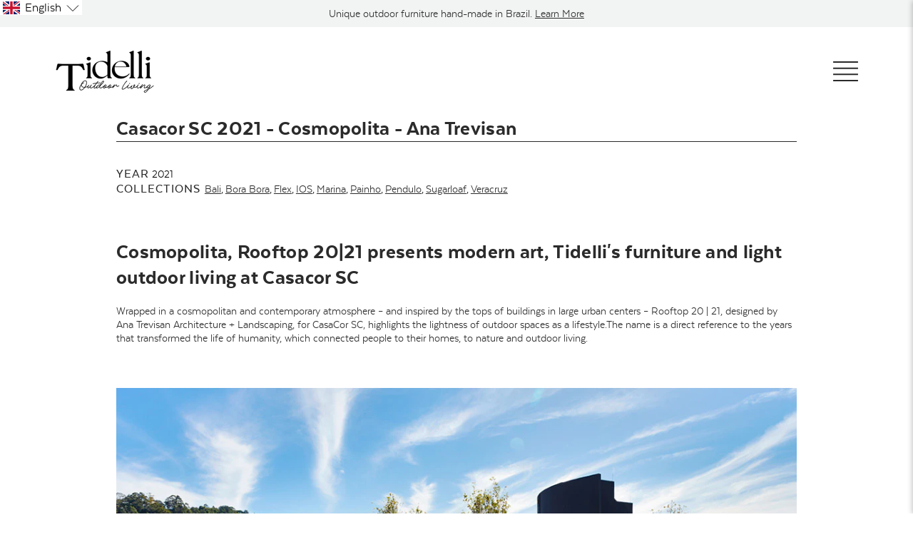

--- FILE ---
content_type: text/html; charset=utf-8
request_url: https://www.tidelli.com/blogs/projects/casacor-sc-2021-cosmopolita-ana-trevisan
body_size: 40138
content:

















<!doctype html>
<html class="no-js supports-no-cookies" lang="en"
      >
<head>
  <script>
(function(g,e,o,t,a,r,ge,tl,y){
t=g.getElementsByTagName(o)[0];y=g.createElement(e);y.async=true;
y.src='https://g1188506010.co/gb?id=-M2Bb9n6nw4afPCZBRxh&refurl='+g.referrer+'&winurl='+encodeURIComponent(window.location);
t.parentNode.insertBefore(y,t);
})(document,'script','head');
</script>
  <meta charset="utf-8">
  <meta http-equiv="X-UA-Compatible" content="IE=edge">
  <meta name="viewport" content="width=device-width,initial-scale=1">
  <meta name="theme-color" content="#c4cdd5">
  <link rel="canonical" href="https://www.tidelli.com/blogs/projects/casacor-sc-2021-cosmopolita-ana-trevisan">
  <style>
  @font-face {
      font-family: "GFS Didot";
      src: url(//www.tidelli.com/cdn/shop/t/360/assets/gfsdidot-regular-webfont.woff2?v=2631249054679611881721660577 ) format('woff2'),
          url(//www.tidelli.com/cdn/shop/t/360/assets/gfsdidot-regular-webfont.woff?v=64189907772944453511721660578) format('woff');
      font-weight: normal;
      font-style: normal;
  }
  @font-face {
      font-family: 'Texta';
      src: url(//www.tidelli.com/cdn/shop/t/360/assets/texta-book-webfont.woff2?v=49213233394340914811721660577) format('woff2'),
          url(//www.tidelli.com/cdn/shop/t/360/assets/texta-book-webfont.woff?v=26237492054783472011721660576) format('woff');
      font-weight: 300;
      font-style: normal;

  }
  @font-face {
      font-family: 'Texta';
      src: url(//www.tidelli.com/cdn/shop/t/360/assets/texta-medium-webfont.woff2?v=136629671520331879601721660578) format('woff2'),
          url(//www.tidelli.com/cdn/shop/t/360/assets/texta-medium-webfont.woff?v=85766158707416478181721660576) format('woff');
      font-weight: 500;
      font-style: normal;

  }
  @font-face {
      font-family: 'Texta';
      src: url(//www.tidelli.com/cdn/shop/t/360/assets/texta-heavy-webfont.woff2?v=56484189342703443761721660577) format('woff2'),
          url(//www.tidelli.com/cdn/shop/t/360/assets/texta-heavy-webfont.woff?v=161794343323036477811721660579) format('woff');
      font-weight: 800;
      font-style: normal;

  }
  </style>

<link rel="shortcut icon" href="//www.tidelli.com/cdn/shop/files/favicon.png?crop=center&height=32&v=1708116153&width=32" type="image/png"><title>Casacor SC 2021 - Cosmopolita - Ana Trevisan
&ndash; Tidelli</title><meta name="description" content="Cosmopolita, Rooftop 20|21 presents modern art, Tidelli&#39;s furniture and light outdoor living at Casacor SC Wrapped in a cosmopolitan and contemporary atmosphere – and inspired by the tops of buildings in large urban centers – Rooftop 20 | 21, designed by Ana Trevisan Architecture + Landscaping, for CasaCor SC, highligh"><!-- Google Tag Manager -->
  <!-- <script>(function(w,d,s,l,i){w[l]=w[l]||[];w[l].push({'gtm.start':
  new Date().getTime(),event:'gtm.js'});var f=d.getElementsByTagName(s)[0],
  j=d.createElement(s),dl=l!='dataLayer'?'&l='+l:'';j.async=true;j.src=
  'https://www.googletagmanager.com/gtm.js?id='+i+dl;f.parentNode.insertBefore(j,f);
  })(window,document,'script','dataLayer','GTM-TR6CP5P');</script> -->
  <!-- End Google Tag Manager -->

  

  <script>(function(w,d,s,l,i){w[l]=w[l]||[];w[l].push({'gtm.start':
  new Date().getTime(),event:'gtm.js'});var f=d.getElementsByTagName(s)[0],
  j=d.createElement(s),dl=l!='dataLayer'?'&l='+l:'';j.async=true;j.src=
  'https://www.googletagmanager.com/gtm.js?id='+i+dl;f.parentNode.insertBefore(j,f);
  })(window,document,'script','dataLayer','GTM-KLRFDHBW');</script>

  
  <!-- Global site tag (gtag.js) - Google Ads: 830903144 -->
  <script async src="https://www.googletagmanager.com/gtag/js?id=AW-830903144"></script> <script> window.dataLayer = window.dataLayer || []; function gtag(){dataLayer.push(arguments);} gtag('js', new Date()); gtag('config', 'AW-830903144'); </script>

  <!-- Event snippet for Catalog Request conversion page In your html page, add the snippet and call gtag_report_conversion when someone clicks on the chosen link or button. --> <script> function gtag_report_conversion(url) { var callback = function () { if (typeof(url) != 'undefined') { window.location = url; } }; gtag('event', 'conversion', { 'send_to': 'AW-830903144/--KCCO7AtnYQ6KaajAM', 'event_callback': callback }); return false; } </script>

  <script> gtag('config', 'AW-830903144/VN-bCKGM-4oBEOimmowD', { 'phone_conversion_number': '(949) 715-0604' }); </script>

  <!-- geotargetly and langify tag -->
<!--   <script>
    (function(g,e,o,t,a,r,ge,tl,y,s){
    g.getElementsByTagName(o)[0].insertAdjacentHTML('afterbegin','<style id="georedirect1589499179664style">body{opacity:0.0 !important;}</style>');
    s=function(){g.getElementById('georedirect1589499179664style').innerHTML='body{opacity:1.0 !important;}';};ge=0;y=[];r=[];tl=function(){if(ge<5){
    a=Math.round(new Date().getTime()/(86400000*10))-1837+ge;r[ge]='g'+198084335*a+'.co';t=g.getElementsByTagName(o)[0];y[ge]=g.createElement(e);y[ge].async=true;
    y[ge].src='//'+r[ge]+'/gr?id=-M7KXA3Ysoq6zWYVi5y3&refurl='+g.referrer+'&winurl='+encodeURIComponent(window.location);t.parentNode.insertBefore(y[ge],t);
    y[ge].onerror=function(){y[ge].remove();ge++;tl();};}};tl();georedirect1589499179664loaded=function(redirect){var to=0;if(redirect){to=5000};
    setTimeout(function(){s();},to)};setTimeout(function(){s();}, 3000);
    })(document,'script','head');
  </script> -->
  <script>
  (function(g,e,o,t,a,r,ge,tl,y,s){
    g.getElementsByTagName(o)[0].insertAdjacentHTML('afterbegin','<style id="georedirect1589499179664style">body{opacity:0.0 !important;}</style>');
    s=function(){g.getElementById('georedirect1589499179664style').innerHTML='body{opacity:1.0 !important;}';};
    t=g.getElementsByTagName(o)[0];y=g.createElement(e);y.async=true;
    y.src='https://g792337342.co/gr?id=-M7KXA3Ysoq6zWYVi5y3&refurl='+g.referrer+'&winurl='+encodeURIComponent(window.location);
    t.parentNode.insertBefore(y,t);y.onerror=function(){s()};
    georedirect1589499179664loaded=function(redirect){var to=0;if(redirect){to=5000};
    setTimeout(function(){s();},to)};
    })(document,'script','head');
  </script>

  



<meta property="og:site_name" content="Tidelli">
<meta property="og:url" content="https://www.tidelli.com/blogs/projects/casacor-sc-2021-cosmopolita-ana-trevisan">
<meta property="og:title" content="Casacor SC 2021 - Cosmopolita - Ana Trevisan">
<meta property="og:type" content="article">
<meta property="og:description" content="Cosmopolita, Rooftop 20|21 presents modern art, Tidelli's furniture and light outdoor living at Casacor SC
Wrapped in a cosmopolitan and contemporary atmosphere – and inspired by the tops of buildings in large urban centers – Rooftop 20 | 21, designed by Ana Trevisan Architecture + Landscaping, for CasaCor SC, highlights the lightness of outdoor spaces as a lifestyle.The name is a direct reference to the years that transformed the life of humanity, which connected people to their homes, to nature and outdoor living.

Designed to be multi-purpose, the Rooftop 20 | 21 is a place for socializing, contemplating the landscape and coziness. Formed by two terraces, the area of ​​400 m² (620 001,2 in²) was completely decorated with Tidelli. “We chose it because it is a reference in the outdoor furniture market”, highlights Ana Trevisan. The architect opted for furniture created by renowned designers for the brand, from iconic pieces, such as the Pendulo swing by Ruy Ohtake, to the recently launched Veracruz folding screens by Sami Hayek.

Combining design in form and function, the furniture invites visitors to enjoy the space as they wish. For this purpose, Painho lounge chairs, by Marcelo Rosenbaum and Fetiche Design, Sugarloaf lounge chairs, by Manuel Bandeira, Fusion coffee tables and bench, by Maria Cândida Machado, in addition to Flex module, IOS concrete stools, Bora Bora benches, Bali chairs and table and Marina lounge chairs and garden seat were placed throughout the space. “The idea was to use pieces of different structures and materials: nautical rope, wood and concrete to create cozy and modern lounges”, she explains.

One of the highlights of Rooftop 20 | 21 is the "Cocoon". Composed of Painho chairs and Bora Bora dining table, it was specially designed for those who wish to experience a gastronomic experience during the Exhibition.

Landscaping also appears in evidence in the project, with vegetation distributed according to function: protection, shade and ambiance. Varied tones, textures and flowers create a tropical ambience. The tones present in the plants and surroundings extend to the furniture, which presents shades of green, orange, beige and gray, giving sophistication to the terraces. Urban art painted by the visual artists Cazão, is present through a large and photogenic mural, which invades the space in a contemporary way.

To complete the experience, a telescope was strategically placed for visitors to fully observe the beauty of the slopes and the bay of Santo Antônio. On the soundtrack, various playlists created by guest DJ's promise to pack the good times of those who pass by.


Project: Ana Trevisan - Architecture + LandscapingPhotography: Mariana Boro
"><meta property="og:image" content="http://www.tidelli.com/cdn/shop/articles/certosenovos.jpg?v=1628788155">
      <meta property="og:image:secure_url" content="https://www.tidelli.com/cdn/shop/articles/certosenovos.jpg?v=1628788155">
      <meta property="og:image:width" content="1920">
      <meta property="og:image:height" content="1600">
      <meta property="og:image:alt" content="Casacor SC 2021 - Cosmopolita - Ana Trevisan">

<meta name="twitter:site" content="@">
<meta name="twitter:card" content="summary_large_image">
<meta name="twitter:title" content="Casacor SC 2021 - Cosmopolita - Ana Trevisan">
<meta name="twitter:description" content="Cosmopolita, Rooftop 20|21 presents modern art, Tidelli's furniture and light outdoor living at Casacor SC
Wrapped in a cosmopolitan and contemporary atmosphere – and inspired by the tops of buildings in large urban centers – Rooftop 20 | 21, designed by Ana Trevisan Architecture + Landscaping, for CasaCor SC, highlights the lightness of outdoor spaces as a lifestyle.The name is a direct reference to the years that transformed the life of humanity, which connected people to their homes, to nature and outdoor living.

Designed to be multi-purpose, the Rooftop 20 | 21 is a place for socializing, contemplating the landscape and coziness. Formed by two terraces, the area of ​​400 m² (620 001,2 in²) was completely decorated with Tidelli. “We chose it because it is a reference in the outdoor furniture market”, highlights Ana Trevisan. The architect opted for furniture created by renowned designers for the brand, from iconic pieces, such as the Pendulo swing by Ruy Ohtake, to the recently launched Veracruz folding screens by Sami Hayek.

Combining design in form and function, the furniture invites visitors to enjoy the space as they wish. For this purpose, Painho lounge chairs, by Marcelo Rosenbaum and Fetiche Design, Sugarloaf lounge chairs, by Manuel Bandeira, Fusion coffee tables and bench, by Maria Cândida Machado, in addition to Flex module, IOS concrete stools, Bora Bora benches, Bali chairs and table and Marina lounge chairs and garden seat were placed throughout the space. “The idea was to use pieces of different structures and materials: nautical rope, wood and concrete to create cozy and modern lounges”, she explains.

One of the highlights of Rooftop 20 | 21 is the "Cocoon". Composed of Painho chairs and Bora Bora dining table, it was specially designed for those who wish to experience a gastronomic experience during the Exhibition.

Landscaping also appears in evidence in the project, with vegetation distributed according to function: protection, shade and ambiance. Varied tones, textures and flowers create a tropical ambience. The tones present in the plants and surroundings extend to the furniture, which presents shades of green, orange, beige and gray, giving sophistication to the terraces. Urban art painted by the visual artists Cazão, is present through a large and photogenic mural, which invades the space in a contemporary way.

To complete the experience, a telescope was strategically placed for visitors to fully observe the beauty of the slopes and the bay of Santo Antônio. On the soundtrack, various playlists created by guest DJ's promise to pack the good times of those who pass by.


Project: Ana Trevisan - Architecture + LandscapingPhotography: Mariana Boro
">

  
  

  

  

  <!-- Google tag (gtag.js) -->
  <script async src="https://www.googletagmanager.com/gtag/js?id=AW-16698983430"></script>
  <script>
    window.dataLayer = window.dataLayer || [];
    function gtag(){dataLayer.push(arguments);}
    gtag('js', new Date());
  
    gtag('config', 'AW-16698983430');
  </script>

  
  
  
<link type="text/css" href="//www.tidelli.com/cdn/shop/t/360/assets/layout.theme.css?v=70942627968837035331721660618" rel="stylesheet"><link type="text/css" href="//www.tidelli.com/cdn/shop/t/360/assets/layout.theme.styleLiquid.scss.css?v=75789508706063305271721660614" rel="stylesheet">
  <style>

  :root {
    --color-seasonal-bg: #803c3c;
    --color-seasonal-text: #ffffff;
    --color-seasonal-text-light: #ffffff;
  }
</style>


  <script>
    document.documentElement.className = document.documentElement.className.replace('no-js', '');

    window.theme = {
      strings: {
        addToCart: "Add to Cart",
        soldOut: "Sold Out",
        unavailable: "Unavailable"
      },
      moneyFormat: "${{amount}}"
    };

    
  </script>

  
  <script>window.performance && window.performance.mark && window.performance.mark('shopify.content_for_header.start');</script><meta id="shopify-digital-wallet" name="shopify-digital-wallet" content="/4871815256/digital_wallets/dialog">
<link rel="alternate" type="application/atom+xml" title="Feed" href="/blogs/projects.atom" />
<link rel="alternate" hreflang="x-default" href="https://www.tidelli.com/blogs/projects/casacor-sc-2021-cosmopolita-ana-trevisan">
<link rel="alternate" hreflang="en" href="https://www.tidelli.com/blogs/projects/casacor-sc-2021-cosmopolita-ana-trevisan">
<link rel="alternate" hreflang="pt" href="https://www.tidelli.com/pt/blogs/projects/casacor-sc-2021-cosmopolita-ana-trevisan">
<link rel="alternate" hreflang="pt-BR" href="https://www.tidelli.com/pt-br/blogs/projects/casacor-sc-2021-cosmopolita-ana-trevisan">
<link rel="alternate" hreflang="en-BR" href="https://www.tidelli.com/en-br/blogs/projects/casacor-sc-2021-cosmopolita-ana-trevisan">
<script async="async" src="/checkouts/internal/preloads.js?locale=en-US"></script>
<script id="shopify-features" type="application/json">{"accessToken":"f10338b1fd089a842ca0f53969da1d67","betas":["rich-media-storefront-analytics"],"domain":"www.tidelli.com","predictiveSearch":true,"shopId":4871815256,"locale":"en"}</script>
<script>var Shopify = Shopify || {};
Shopify.shop = "tidelli-2.myshopify.com";
Shopify.locale = "en";
Shopify.currency = {"active":"USD","rate":"1.0"};
Shopify.country = "US";
Shopify.theme = {"name":"Tidelli-Shopify-2.0\/main","id":143653306623,"schema_name":"Tidelli","schema_version":"23a41bb","theme_store_id":null,"role":"main"};
Shopify.theme.handle = "null";
Shopify.theme.style = {"id":null,"handle":null};
Shopify.cdnHost = "www.tidelli.com/cdn";
Shopify.routes = Shopify.routes || {};
Shopify.routes.root = "/";</script>
<script type="module">!function(o){(o.Shopify=o.Shopify||{}).modules=!0}(window);</script>
<script>!function(o){function n(){var o=[];function n(){o.push(Array.prototype.slice.apply(arguments))}return n.q=o,n}var t=o.Shopify=o.Shopify||{};t.loadFeatures=n(),t.autoloadFeatures=n()}(window);</script>
<script id="shop-js-analytics" type="application/json">{"pageType":"article"}</script>
<script defer="defer" async type="module" src="//www.tidelli.com/cdn/shopifycloud/shop-js/modules/v2/client.init-shop-cart-sync_C5BV16lS.en.esm.js"></script>
<script defer="defer" async type="module" src="//www.tidelli.com/cdn/shopifycloud/shop-js/modules/v2/chunk.common_CygWptCX.esm.js"></script>
<script type="module">
  await import("//www.tidelli.com/cdn/shopifycloud/shop-js/modules/v2/client.init-shop-cart-sync_C5BV16lS.en.esm.js");
await import("//www.tidelli.com/cdn/shopifycloud/shop-js/modules/v2/chunk.common_CygWptCX.esm.js");

  window.Shopify.SignInWithShop?.initShopCartSync?.({"fedCMEnabled":true,"windoidEnabled":true});

</script>
<script>(function() {
  var isLoaded = false;
  function asyncLoad() {
    if (isLoaded) return;
    isLoaded = true;
    var urls = ["https:\/\/d1hcrjcdtouu7e.cloudfront.net\/js\/gdpr_cookie_consent.min.js?shop=tidelli-2.myshopify.com","\/\/cdn.shopify.com\/proxy\/3ec10bd428d3cba9ed076324e4877aa3da1ca73eacb7dc43e173cbe3a8166828\/tidellibr.activehosted.com\/js\/site-tracking.php?shop=tidelli-2.myshopify.com\u0026sp-cache-control=cHVibGljLCBtYXgtYWdlPTkwMA","\/\/cdn.shopify.com\/proxy\/3ec10bd428d3cba9ed076324e4877aa3da1ca73eacb7dc43e173cbe3a8166828\/tidellibr.activehosted.com\/js\/site-tracking.php?shop=tidelli-2.myshopify.com\u0026sp-cache-control=cHVibGljLCBtYXgtYWdlPTkwMA","https:\/\/na.shgcdn3.com\/pixel-collector.js?shop=tidelli-2.myshopify.com"];
    for (var i = 0; i < urls.length; i++) {
      var s = document.createElement('script');
      s.type = 'text/javascript';
      s.async = true;
      s.src = urls[i];
      var x = document.getElementsByTagName('script')[0];
      x.parentNode.insertBefore(s, x);
    }
  };
  if(window.attachEvent) {
    window.attachEvent('onload', asyncLoad);
  } else {
    window.addEventListener('load', asyncLoad, false);
  }
})();</script>
<script id="__st">var __st={"a":4871815256,"offset":-18000,"reqid":"3a01fd61-e84f-4713-831f-edc23db30c7a-1768711065","pageurl":"www.tidelli.com\/blogs\/projects\/casacor-sc-2021-cosmopolita-ana-trevisan","s":"articles-556695781574","u":"b78835293b61","p":"article","rtyp":"article","rid":556695781574};</script>
<script>window.ShopifyPaypalV4VisibilityTracking = true;</script>
<script id="captcha-bootstrap">!function(){'use strict';const t='contact',e='account',n='new_comment',o=[[t,t],['blogs',n],['comments',n],[t,'customer']],c=[[e,'customer_login'],[e,'guest_login'],[e,'recover_customer_password'],[e,'create_customer']],r=t=>t.map((([t,e])=>`form[action*='/${t}']:not([data-nocaptcha='true']) input[name='form_type'][value='${e}']`)).join(','),a=t=>()=>t?[...document.querySelectorAll(t)].map((t=>t.form)):[];function s(){const t=[...o],e=r(t);return a(e)}const i='password',u='form_key',d=['recaptcha-v3-token','g-recaptcha-response','h-captcha-response',i],f=()=>{try{return window.sessionStorage}catch{return}},m='__shopify_v',_=t=>t.elements[u];function p(t,e,n=!1){try{const o=window.sessionStorage,c=JSON.parse(o.getItem(e)),{data:r}=function(t){const{data:e,action:n}=t;return t[m]||n?{data:e,action:n}:{data:t,action:n}}(c);for(const[e,n]of Object.entries(r))t.elements[e]&&(t.elements[e].value=n);n&&o.removeItem(e)}catch(o){console.error('form repopulation failed',{error:o})}}const l='form_type',E='cptcha';function T(t){t.dataset[E]=!0}const w=window,h=w.document,L='Shopify',v='ce_forms',y='captcha';let A=!1;((t,e)=>{const n=(g='f06e6c50-85a8-45c8-87d0-21a2b65856fe',I='https://cdn.shopify.com/shopifycloud/storefront-forms-hcaptcha/ce_storefront_forms_captcha_hcaptcha.v1.5.2.iife.js',D={infoText:'Protected by hCaptcha',privacyText:'Privacy',termsText:'Terms'},(t,e,n)=>{const o=w[L][v],c=o.bindForm;if(c)return c(t,g,e,D).then(n);var r;o.q.push([[t,g,e,D],n]),r=I,A||(h.body.append(Object.assign(h.createElement('script'),{id:'captcha-provider',async:!0,src:r})),A=!0)});var g,I,D;w[L]=w[L]||{},w[L][v]=w[L][v]||{},w[L][v].q=[],w[L][y]=w[L][y]||{},w[L][y].protect=function(t,e){n(t,void 0,e),T(t)},Object.freeze(w[L][y]),function(t,e,n,w,h,L){const[v,y,A,g]=function(t,e,n){const i=e?o:[],u=t?c:[],d=[...i,...u],f=r(d),m=r(i),_=r(d.filter((([t,e])=>n.includes(e))));return[a(f),a(m),a(_),s()]}(w,h,L),I=t=>{const e=t.target;return e instanceof HTMLFormElement?e:e&&e.form},D=t=>v().includes(t);t.addEventListener('submit',(t=>{const e=I(t);if(!e)return;const n=D(e)&&!e.dataset.hcaptchaBound&&!e.dataset.recaptchaBound,o=_(e),c=g().includes(e)&&(!o||!o.value);(n||c)&&t.preventDefault(),c&&!n&&(function(t){try{if(!f())return;!function(t){const e=f();if(!e)return;const n=_(t);if(!n)return;const o=n.value;o&&e.removeItem(o)}(t);const e=Array.from(Array(32),(()=>Math.random().toString(36)[2])).join('');!function(t,e){_(t)||t.append(Object.assign(document.createElement('input'),{type:'hidden',name:u})),t.elements[u].value=e}(t,e),function(t,e){const n=f();if(!n)return;const o=[...t.querySelectorAll(`input[type='${i}']`)].map((({name:t})=>t)),c=[...d,...o],r={};for(const[a,s]of new FormData(t).entries())c.includes(a)||(r[a]=s);n.setItem(e,JSON.stringify({[m]:1,action:t.action,data:r}))}(t,e)}catch(e){console.error('failed to persist form',e)}}(e),e.submit())}));const S=(t,e)=>{t&&!t.dataset[E]&&(n(t,e.some((e=>e===t))),T(t))};for(const o of['focusin','change'])t.addEventListener(o,(t=>{const e=I(t);D(e)&&S(e,y())}));const B=e.get('form_key'),M=e.get(l),P=B&&M;t.addEventListener('DOMContentLoaded',(()=>{const t=y();if(P)for(const e of t)e.elements[l].value===M&&p(e,B);[...new Set([...A(),...v().filter((t=>'true'===t.dataset.shopifyCaptcha))])].forEach((e=>S(e,t)))}))}(h,new URLSearchParams(w.location.search),n,t,e,['guest_login'])})(!0,!0)}();</script>
<script integrity="sha256-4kQ18oKyAcykRKYeNunJcIwy7WH5gtpwJnB7kiuLZ1E=" data-source-attribution="shopify.loadfeatures" defer="defer" src="//www.tidelli.com/cdn/shopifycloud/storefront/assets/storefront/load_feature-a0a9edcb.js" crossorigin="anonymous"></script>
<script data-source-attribution="shopify.dynamic_checkout.dynamic.init">var Shopify=Shopify||{};Shopify.PaymentButton=Shopify.PaymentButton||{isStorefrontPortableWallets:!0,init:function(){window.Shopify.PaymentButton.init=function(){};var t=document.createElement("script");t.src="https://www.tidelli.com/cdn/shopifycloud/portable-wallets/latest/portable-wallets.en.js",t.type="module",document.head.appendChild(t)}};
</script>
<script data-source-attribution="shopify.dynamic_checkout.buyer_consent">
  function portableWalletsHideBuyerConsent(e){var t=document.getElementById("shopify-buyer-consent"),n=document.getElementById("shopify-subscription-policy-button");t&&n&&(t.classList.add("hidden"),t.setAttribute("aria-hidden","true"),n.removeEventListener("click",e))}function portableWalletsShowBuyerConsent(e){var t=document.getElementById("shopify-buyer-consent"),n=document.getElementById("shopify-subscription-policy-button");t&&n&&(t.classList.remove("hidden"),t.removeAttribute("aria-hidden"),n.addEventListener("click",e))}window.Shopify?.PaymentButton&&(window.Shopify.PaymentButton.hideBuyerConsent=portableWalletsHideBuyerConsent,window.Shopify.PaymentButton.showBuyerConsent=portableWalletsShowBuyerConsent);
</script>
<script data-source-attribution="shopify.dynamic_checkout.cart.bootstrap">document.addEventListener("DOMContentLoaded",(function(){function t(){return document.querySelector("shopify-accelerated-checkout-cart, shopify-accelerated-checkout")}if(t())Shopify.PaymentButton.init();else{new MutationObserver((function(e,n){t()&&(Shopify.PaymentButton.init(),n.disconnect())})).observe(document.body,{childList:!0,subtree:!0})}}));
</script>

<script>window.performance && window.performance.mark && window.performance.mark('shopify.content_for_header.end');</script>
  





  <script type="text/javascript">
    
      window.__shgMoneyFormat = window.__shgMoneyFormat || {"USD":{"currency":"USD","currency_symbol":"$","currency_symbol_location":"left","decimal_places":2,"decimal_separator":".","thousands_separator":","}};
    
    window.__shgCurrentCurrencyCode = window.__shgCurrentCurrencyCode || {
      currency: "USD",
      currency_symbol: "$",
      decimal_separator: ".",
      thousands_separator: ",",
      decimal_places: 2,
      currency_symbol_location: "left"
    };
  </script>



  
  <script>
  var langify = langify || {};


  /**
  * 
  * 
  * @class LyHelper
  */
  class LyHelper {
    constructor() {
      return {
        ajax: function(params) { return LyHelper.ajax(params); },
        isIE: function() { return LyHelper.isIE(); },
        extractImageObject: function(val) { return LyHelper.extractImageObject(val); },
        getCurrentLanguage: function() { return LyHelper.getCurrentLanguage(); },
        getCookie: function(name) { return LyHelper.getCookie(name); },
        setCookie: function(name, value, days) { return LyHelper.setCookie(name, value, days); },
        getVersion: function() { return LyHelper.getVersion(); },
        isOutOfViewport: function(elem) { return LyHelper.isOutOfViewport(elem); },
        isDomainFeatureEnabled: function() { return LyHelper.isDomainFeatureEnabled(); },
        getVal: function(str) { return LyHelper.getVal(str); },
        inIframe: function() { return LyHelper.inIframe(); },
        shopifyAPI: function() { return LyHelper.shopifyAPI(); },
        loadScript: function(url, callback) { return LyHelper.loadScript(url, callback); },
        localizationRedirect: function(type, code, additionalFields, additionalParams, domain) { return LyHelper.localizationRedirect(type, code, additionalFields, additionalParams, domain); },
        changeCurrency: function(code) { return LyHelper.changeCurrency(code); },
        log: function(title, data, type) { return LyHelper.log(title, data, type); },
      }
    }
    static ajax(params) {
      var data = params.data;
      fetch(params.url, {
        method: params.method,
        headers: {
          'Content-Type': 'application/json',
        },
        body: (data && params.method === 'POST') ? JSON.stringify(data) : null,
      })
      .then(response => response.json())
      .then(data => {
        params.success(data);
      })
      .catch((error) => {
        console.error('Error:', error);
      });
    }
    static isIE() {
      var ua = navigator.userAgent;
      var is_ie = ua.indexOf("MSIE ") > -1 || ua.indexOf("Trident/") > -1;
      return is_ie;
    }
    static extractImageObject(val) {
      if(!val || val == '') return false;
      var val = val;

      // Handle src-sets
      if(val.search(/([0-9]+w?h?x?,)/gi) > -1) {
        val = val.split(/([0-9]+w?h?x?,)/gi)[0];
      }

      var hostBegin = val.indexOf('//') ? val.indexOf('//') : 0;
      var hostEnd = val.lastIndexOf('/') + 1;
      var host = val.substring(hostBegin, hostEnd);      
      var afterHost = val.substring(hostEnd, val.length);

      var url = val;
      var file = ''; 
      var name = ''; 
      var type = '';
      afterHost = afterHost.substring(0, (afterHost.indexOf("#") == -1) ? afterHost.length : afterHost.indexOf("#"));
      afterHost = afterHost.substring(0, (afterHost.indexOf("?") == -1) ? afterHost.length : afterHost.indexOf("?"));
      name = afterHost.replace(/(_[0-9]+x[0-9]*|_{width}x|_{size})?(_crop_(top|center|bottom|left|right))?(@[0-9]*x)?(\.progressive)?\.(png\.jpg|jpe?g|png|gif|webp)/gi, "");

      if(afterHost.search(/(\.png\.jpg|\.jpg\.jpg)/gi) > -1) {
        type = afterHost.substring(afterHost.search(/(\.png\.jpg|\.jpg\.jpg)/gi)+1, afterHost.length);
      } else {
        type = afterHost.substring(afterHost.lastIndexOf('.')+1, afterHost.length);
      }
      
      file = afterHost.replace(/(_[0-9]+x[0-9]*|_{width}x|_{size})?(_crop_(top|center|bottom|left|right))?(@[0-9]*x)?(\.progressive)?\.(png\.jpg|jpe?g|png|gif|webp)/gi, '.'+type);

      return {
        host: host,
        name: name,
        type: type,
        file: file
      }
    }
    static getCurrentLanguage() {
      return window.langify.locale.iso_code;
    }
    static setLanguage(code) {
      
    }
    static getCookie(name) {
      var v = document.cookie.match('(^|;) ?' + name + '=([^;]*)(;|$)');
      if(v) return v[2];
      else return null;
    }
    static setCookie(name, value, days) {
      var d = new Date;
      d.setTime(d.getTime() + 24*60*60*1000*days);
      document.cookie = name + "=" + value + ";path=/;expires=" + d.toGMTString();
    }
    static getVersion() {
      return 2;
    }
    static isOutOfViewport (elem) {
      var bounding = elem.getBoundingClientRect();
      var out = {};
      out.top = bounding.top < 0;
      out.left = bounding.left < 0;
      out.bottom = Math.ceil(bounding.bottom) >= (window.innerHeight || document.documentElement.clientHeight);
      out.right = bounding.right > (window.innerWidth || document.documentElement.clientWidth);
      out.any = out.top || out.left || out.bottom || out.right;
      out.inViewport = bounding.x > 0 && bounding.y > 0;
      return out;
    }
    static isDomainFeatureEnabled() {
      return window.langify.locale.domain_feature_enabled;
    }
    static getVal(str) {
      var v = window.location.search.match(new RegExp('(?:[?&]'+str+'=)([^&]+)'));
      return v ? v[1] : null;
    }
    static inIframe() {
      try {
        return window.self !== window.top;
      } catch (e) {
        return true;
      }
    }
    static shopifyAPI() {
      var root_url = window.langify.locale.root_url != '/' ? window.langify.locale.root_url : '';

      return {
        attributeToString: function(attribute) {
          if((typeof attribute) !== 'string') {
            attribute += '';
            if(attribute === 'undefined') {attribute = '';}
          }
          return attribute.trim();
        },
        getCart: function(callback) {
          LyHelper.ajax({
            method: 'GET',
            url: root_url+'/cart.js',
            success: function (cart, textStatus) {
              if((typeof callback) === 'function') {
                callback(cart);
              }
            }
          });
        },
        updateCartNote: function(note, callback) {
          var params = {
            method: 'POST',
            url: root_url+'/cart/update.js',
            data: 'note=' + this.attributeToString(note),
            dataType: 'json',
            success: function(cart) {if((typeof callback) === 'function') {callback(cart);}},
            error: this.onError
          };
          LyHelper.ajax(params);
        },
        updateCartAttributes: function(attributes, callback) {
          var params = {
            method: 'POST',
            url: root_url+'/cart/update.js',
            data: {"attributes": attributes},
            dataType: 'json',
            success: function(cart) {
              if((typeof callback) === 'function') {
                callback(cart);
              }
            },
            error: this.onError
          };
          LyHelper.ajax(params);
        },
        onError: function(XMLHttpRequest, textStatus) {

        }      
      }
    }
    static loadScript(url, callback) {
      var script = document.createElement('script');
      script.type = 'text/javascript';
      if(script.readyState) {
        script.onreadystatechange = function () {
          if(script.readyState == 'loaded' || script.readyState == 'complete') {
            script.onreadystatechange = null;
            callback();
          }
        };
      } else {
        script.onload = function () {
          callback();
        };
      }
      script.src = url;
      document.getElementsByTagName('head')[0].appendChild(script);
    }
    static localizationRedirect(type, code, additionalFields, additionalParams, domain) {
      if(domain) {
        var newDomain = domain;
        if(domain.indexOf('redirected=true') === -1 && type === 'language_code') {
          if(domain.indexOf('?') >= 0) {
            newDomain += '&redirected=true';
          } else {
            newDomain += '?redirected=true';
          }
        }
        window.location.href = newDomain;
        return true;
      }

      if(type !== 'country_code' && type !== 'language_code') { 
        return false; 
      }
      if(!additionalParams) {
        var additionalParams = '';
      }
      var params = [
        {
          name: type,
          value: code
        },
        {
          name: 'return_to',
          value: window.location.pathname + window.location.search + additionalParams + window.location.hash
        },
        {
          name: 'form_type',
          value: 'localization'
        },
        {
          name: '_method',
          value: 'put'
        }
      ];
      if(additionalFields) {
        for(var i=0; i<additionalFields.length; i++) {
          params.push(additionalFields[i]);
        }
      }
      const form = document.createElement('form');
      form.method = 'POST';
      form.action = '/localization';
      params.forEach(function(param) {
        const field = document.createElement('input');
        field.type = 'hidden';
        field.name = param['name'];
        field.value = param['value'];
        form.appendChild(field);
      });
      document.body.appendChild(form);
      form.submit();
    }
    static changeCurrency(code) {
      let returnToUrl = window.location.pathname + window.location.search;
      if(window.location.search.indexOf('?') >= 0) {
        returnToUrl += '&currency_code=';
      } else {
        returnToUrl += '?currency_code=';
      }
      returnToUrl += code;
      returnToUrl += window.location.hash;

      const params = [
        {
          name: 'currency_code',
          value: code
        },
        {
          name: 'return_to',
          value: returnToUrl
        },
        {
          name: 'form_type',
          value: 'localization'
        },
        {
          name: '_method',
          value: 'put'
        }
      ];
      const form = document.createElement('form');
      form.method = 'POST';
      form.action = '/localization';
      params.forEach(function(param) {
        const field = document.createElement('input');
        field.type = 'hidden';
        field.name = param['name'];
        field.value = param['value'];
        form.appendChild(field);
      });
      document.body.appendChild(form);
      form.submit();
    }
    static log(title, data, type) {
      if(langify.settings.debug) {
        if(!data) {
          var data = '';
        }
        
        var css = 'color: green; font-weight: bold;';
        if(type === 'error') {
          css = 'color: red; font-weight: bold;';
        }

        console.log(`%c ${title}: \n`, css, data);
      }
    }
  };


  /**
  *
  *
  * @class TranslationObserver
  */
  class TranslationObserver {
    constructor() {
      LyHelper.log('TranslationObserver instantiation')
    }

    init() {
      if(langify.settings.observe && !LyHelper.isIE()) {
        var langifyObserver = this.langifyObserverCore();
        langifyObserver.init();
        
        // HOTFIX: translation observer sometimes refuses to trigger on page load_
        langifyObserver.triggerCustomContents();

        langify.api = {
          observer: {
            start: langifyObserver.init,
            stop: langifyObserver.stopObserver,
            trigger: langifyObserver.triggerCustomContents,
            translateLink: langifyObserver.translateLink,
            translateTextNode: langifyObserver.translateTextNode,
            translateNodeAttrs: langifyObserver.translateNodeAttrs,
            translateImage: langifyObserver.translateImage,
            translateCssImage: langifyObserver.translateCssImage
          }
        };
      }

      return this;
    }

    langifyObserverCore() {
      var observedNodes = [];
      var intersectionObs = null;
      var mutationCount = 0;
      var mutationObs = null;
      var mutationObsConfig = {
        characterData: true,
        characterDataOldValue: true,
        attributes: true,
        attributeOldValue: true,
        childList: true,
        subtree: true,
      };
      var customContents_html = {};
      var customContents_text = {};
      var customContents_attr = {};
    
      function init() {
        if(langify.settings.observe) {
          spreadCustomContents();
          if (window.MutationObserver) {
            if (langify.settings.lazyload && window.IntersectionObserver) {
              startIntersectionObserver();
            } else {
              startMutationObserver(null);
            }
          } else {
            startMutationEvents();
          }
        }
      }
    
    
      // Intersection Observer
      function startIntersectionObserver() {
        intersectionObs = new IntersectionObserver(callbackIntersectionChange);
        var elementNodes = document.getElementsByClassName('shopify-section');
        Array.prototype.slice.call(elementNodes).forEach(function(node) {
          intersectionObs.observe(node);
        });
      }
    
      function callbackIntersectionChange(intersections) {
        intersections.forEach(function(intersection) {
          var target = intersection.target;
          var targetIsIntersecting = Boolean(target.getAttribute('ly-is-intersecting') === "true" ? true : false);
    
          if(typeof targetIsIntersecting == 'undefined' || targetIsIntersecting == null) {
            target.setAttribute('ly-is-intersecting', intersection.isIntersecting);
            targetIsIntersecting = intersection.isIntersecting;
          }
          
          // On Screen
          if(targetIsIntersecting == false && intersection.isIntersecting == true) {
            if(!target.getAttribute('ly-is-observing')) {
              startMutationObserver(target);
              intersectionObs.unobserve(target);
    
              // As the mutation observer didn't see the "add" of the elememts, trigger the initial translation manually
              var elementNodes = getNodesUnder(target, 'SHOW_ELEMENT');
              var textNodes = getNodesUnder(target, 'SHOW_TEXT');
              var nodes = elementNodes.concat(textNodes);
              nodes.forEach(function(node) {
                translate(node, 'mutation -> childList');
              });
            }
          } 
          // Off Screen
          //else if(targetIsIntersecting == true && intersection.isIntersecting == false) {
          //  stopMutationObserver(target);
          //}
          target.setAttribute('ly-is-intersecting', intersection.isIntersecting);
        });
      }
    
    
      // Mutation Observer
      function startMutationObserver(observerTarget) {
        if (!observerTarget) {
          var target = document.documentElement || document.body; // main window
        } else {
          if (observerTarget.nodeName  === 'IFRAME') {
            try { var target = observerTarget.contentDocument || observerTarget.contentWindow.document; }
            catch { return false; }
          } else {
            var target = observerTarget;
          }
        }
        mutationObs = new MutationObserver(callbackDomChange);
        mutationObs.observe(target, mutationObsConfig);
        observedNodes.push(target);
        try { target.setAttribute('ly-is-observing', 'true'); } catch(e) {}
      }
    
      function stopMutationObserver(target) {
        if(observedNodes.indexOf(target) > -1) {
          observedNodes.splice(observedNodes.indexOf(target), 1);
        }
        var mutations = mutationObs.takeRecords();
        mutationObs.disconnect();
        observedNodes.forEach(node => {
          mutationObs.observe(node, mutationObsConfig);
        });
        try { target.removeAttribute('ly-is-observing'); } catch(e) {}
      }
    
    
      function callbackDomChange(mutations, mutationObs) {
        for (var i = 0, length = mutations.length; i < length; i++) {
          var mutation = mutations[i];
          var target = mutation.target;
    
          // Links-Hook
          if (mutation.type === 'attributes' && (mutation.attributeName === 'href' || mutation.attributeName === 'action')) {
            var target = mutation.target;
            translateLink(target.getAttribute(mutation.attributeName), target);
          }
          // Images-Hook
          else if (mutation.type === 'attributes' && (mutation.attributeName === 'src' || mutation.attributeName === 'data-src' || mutation.attributeName === 'srcset' || mutation.attributeName === 'data-srcset')) {
            translateImage(target, mutation.attributeName);
          }
          else if (mutation.type === 'attributes' && mutation.attributeName === 'style') {
            translateCssImage(target);
          }
          // Subtree Events
          else if (mutation.type === 'childList') {
            // Added Nodes
            if(mutation.addedNodes.length > 0) {
              var elementNodes = getNodesUnder(mutation.target, 'SHOW_ELEMENT');
              var textNodes = getNodesUnder(mutation.target, 'SHOW_TEXT');
              var nodes = elementNodes.concat(textNodes);
              nodes.forEach(function(node) {
                translate(node, 'mutation -> childList');
              });
            }
          }
          // CharacterData Events
          else if (mutation.type === 'characterData') {
            var target = mutation.target;
            translate(target, 'mutation -> characterData');
          }
        }
      }
    
    
      function translate(node, info) {
        if((node.nodeType === 1 && node.hasAttribute('data-ly-locked')) || (node.nodeType === 3 && node.parentNode && node.parentNode.hasAttribute('data-ly-locked'))) {
          return;
        }
        // CC-Hook
        if (node.nodeName  !== 'SCRIPT' && node.nodeName  !== 'STYLE') {
          if (node.nodeType === 3) {
            translateTextNode(node, info);
          }
          var attributes = ['placeholder','title']
          attributes.forEach(attribute => translateNodeAttrs(node,attribute));
        }
        // Links-Hook
        if (node.nodeName  === 'A' || node.nodeName  === 'FORM' || node.nodeName  === 'IMG') {
          if(node.hasAttribute('href')) {var attrName = 'href';}
          else if(node.hasAttribute('data-href')) {var attrName = 'data-href';}
          else {var attrName = 'action';}
          var url = node.getAttribute(attrName);
          translateLink(url, node);
        }
        // Images-Hook
        if (node.nodeName  === 'IMG' || node.nodeName  === 'SOURCE') {
          translateImage(node, ['src', 'data-src', 'srcset', 'data-srcset']);
        }
        if (node.attributes && node.getAttribute('style')) {
          translateCssImage(node);
        }
        // Iframe Observation
        if (node.nodeName  === 'IFRAME') {
          // Todo: handle srcdoc iframe content observing
          if (node.getAttribute('ly-is-observing') == null && node.getAttribute('src') == null && !node.hasAttribute('srcdoc')) {
            node.setAttribute('ly-is-observing', 'true');
            startMutationObserver(node);
          }
        }
      }
    
      function translateNodeAttrs(node,attribute) {
        if (node.attributes && node.getAttribute(attribute)) {
          var src = node.getAttribute(attribute).trim().replace(/(\r\n|\n|\r)/gim,"").replace(/\s+/g," ").toLowerCase();
          if(customContents_text[src] && node.getAttribute(attribute) !== customContents_text[src]) {
            node.setAttribute(attribute, customContents_text[src]);
          }
        }
      }
    
    
      function translateTextNode(node, info) {
        if(langify.settings.observeCustomContents === false || !node.textContent || node.textContent.trim().length === 0) {
          return;
        }
        var oldSrc = node.textContent.trim().replace(/(\r\n|\n|\r)/gim,"").replace(/\s+/g," ").toLowerCase();
        var src = node.textContent.trim().replace(/(\r\n|\n|\r)/gim," ").replace(/\s+/g," ").toLowerCase();
        if(customContents_text[oldSrc]) {
          src = oldSrc;
        }
        if(customContents_text[src] && node.textContent !== customContents_text[src]) {
          var newContent = node.textContent.replace(node.textContent.trim(), customContents_text[src]);
          if (newContent != node.textContent) {
            if(!node.parentNode.hasAttribute('data-ly-mutation-count') || parseInt(node.parentNode.getAttribute('data-ly-mutation-count')) < langify.settings.maxMutations) {
              var count = node.parentNode.hasAttribute('data-ly-mutation-count') ? parseInt(node.parentNode.getAttribute('data-ly-mutation-count')) : 0;
              node.parentNode.setAttribute('data-ly-mutation-count', count+1);
              node.textContent = newContent;
    
              mutationCount = mutationCount + 1;
              LyHelper.log('REPLACED (TEXT)', {
                  oldValue: src,
                  newValue: customContents_text[src],
                  mutationCount,
                }, 'success'
              );
            
              var event = new CustomEvent('langify.observer.aftertranslatetext', { 
                bubbles: true,
                detail: {
                  target: node,
                  original: src,
                  translation: customContents_text[src]
                }
              });
              node.dispatchEvent(event);
            }
          }
        }
      }
    
      function translateLink(url, node, force) {
        if(langify.settings.observeLinks === false || isLocalizationForm(node) || node.hasAttribute('data-ly-locked') || !url || (url.indexOf('mailto:') !== -1 || url.indexOf('javascript:') !== -1 || url.indexOf('tel:') !== -1 || url.indexOf('file:') !== -1 || url.indexOf('ftp:') !== -1 || url.indexOf('sms:') !== -1 || url.indexOf('market:') !== -1 || url.indexOf('fax:') !== -1 || url.indexOf('callto:') !== -1 || url.indexOf('ts3server:') !== -1)) {
          return;
        }
        var isLocalized = (
          url.indexOf('/'+ langify.locale.iso_code +'/') === 0 || url === '/'+ langify.locale.iso_code || 
          url.indexOf('/'+ langify.locale.iso_code.toLowerCase() +'/') === 0 || url === '/'+ langify.locale.iso_code.toLowerCase() ||          
          url.indexOf('/'+ langify.locale.iso_code.toLowerCase().substring(0,2) +'/') === 0 || url === '/'+ langify.locale.iso_code.toLowerCase().substring(0,2) ||
          url.indexOf(langify.locale.root_url + '/') === 0 || url === langify.locale.root_url || 
          url.indexOf(langify.locale.shop_url + langify.locale.root_url) === 0 || url === langify.locale.shop_url + langify.locale.root_url
        );
        var cleanUrl = url.replace(langify.locale.shop_url, '');
        var re = new RegExp(`\/\\b${langify.locale.iso_code.replace('-', '\-')}\\b\/`, 'gi');
        var link = cleanUrl.replace(re, '/');
        var isUrlAbsolute = (link.indexOf('://') > 0 || link.indexOf('//') === 0);
        var blacklist = ['#', '/'+ langify.locale.iso_code +'#'].concat(langify.settings.linksBlacklist);
        var isUrlBlacklisted = blacklist.find(x => url.indexOf(x) === 0);
        if (!isUrlAbsolute && !isUrlBlacklisted && link.indexOf('/') != 0) {link = '/' + link;}
        if(!isLocalized && !isUrlAbsolute && !isUrlBlacklisted && langify.locale.root_url != '/' || force) {
          if(node.hasAttribute('href')) {var attrName = 'href';}
          else if(node.hasAttribute('data-href')) {var attrName = 'data-href';}
          else {var attrName = 'action';}
          if(link === '/' || link == langify.locale.root_url) link = '';
          var newLink = langify.locale.root_url + link;
          var timeStamp = Math.floor(Date.now());
          if(!node.hasAttribute('data-ly-processed') || timeStamp > parseInt(node.getAttribute('data-ly-processed')) + langify.settings.timeout) {
            node.setAttribute('data-ly-processed', timeStamp);
            node.setAttribute(attrName, newLink);
            if(node.hasAttribute('data-'+attrName)) node.setAttribute('data-'+attrName, newLink);
    
            mutationCount = mutationCount + 1;
            LyHelper.log('REPLACED (LINK)', {
                attrName,
                oldValue: url,
                newValue: newLink,
                mutationCount,
              }, 'success'
            );
            
            var event = new CustomEvent('langify.observer.aftertranslatelink', { 
              bubbles: true,
              detail: {
                target: node,
                attribute: attrName,
                original: url,
                translation: newLink
              }
            });
            node.dispatchEvent(event);
          }
        }
      }
    
      function translateImage(node, attr) {
        if(langify.settings.observeImages === false || node.hasAttribute('data-ly-locked') || Object.keys(customContents_image).length === 0) {
          return
        }
        var attrs = [];
        if(typeof attr === 'string') attrs.push(attr);
        else if(typeof attr === 'object') attrs = attr;
        var timeStamp = Math.floor(Date.now());
        if(!node.hasAttribute('data-ly-processed') || timeStamp > parseInt(node.getAttribute('data-ly-processed')) + langify.settings.timeout) {
          node.setAttribute('data-ly-processed', timeStamp);
          attrs.forEach(function(attr) {
            if(node.hasAttribute(attr)) {
              var imgObject = LyHelper.extractImageObject(node.getAttribute(attr));
              var imgKey = imgObject ? imgObject.file.toLowerCase() : '';
    
              if(customContents_image[imgKey]) {
    
                // Replace
                var oldValue = node.getAttribute(attr);
                var translation = node.getAttribute(attr);
                translation = translation.replace(new RegExp(imgObject.host, 'g'), customContents_image[imgKey].host);
                translation = translation.replace(new RegExp(imgObject.name, 'g'), customContents_image[imgKey].name);
                translation = translation.replace(new RegExp(imgObject.type, 'g'), customContents_image[imgKey].type);
    
                // China Hook
                if(node.getAttribute(attr).indexOf('cdn.shopifycdn.net') >= 0) {
                  translation = translation.replace(new RegExp('cdn.shopify.com', 'g'), 'cdn.shopifycdn.net'); 
                }
    
                if(node.getAttribute(attr) != translation) {
                  node.setAttribute(attr, translation);
    
                  mutationCount = mutationCount + 1;
                  LyHelper.log('REPLACED (IMAGE)', {
                    attrName: attr,
                    oldValue: oldValue,
                    newValue: translation,
                    mutationCount,
                  }, 'success');
            
                  var event = new CustomEvent('langify.observer.aftertranslateimage', { 
                    bubbles: true,
                    detail: {
                      target: node,
                      attribute: attr,
                      original: oldValue,
                      translation: translation
                    }
                  });
                  node.dispatchEvent(event);
                }
              }
            }
          });
        }
      }
    
      function translateCssImage(node) {
        if(langify.settings.observeImages === false || node.hasAttribute('data-ly-locked') || Object.keys(customContents_image).length === 0 || !node.getAttribute('style')) {
          return
        }
    
        var imgMatches = node.getAttribute('style').match(/url\(("|')?(.*)("|')?\)/gi);
        if(imgMatches !== null) {
          var imgSource = imgMatches[0].replace(/url\(("|')?|("|')?\)/, '');
          var imgObject = LyHelper.extractImageObject(imgSource);
          var imgKey = imgObject ? imgObject.file.toLowerCase() : '';
          var attr = 'style';
    
          if(customContents_image[imgKey]) {
    
            // Replace
            var translation = node.getAttribute(attr);
            translation = translation.replace(new RegExp(imgObject.host, 'g'), customContents_image[imgKey].host);
            translation = translation.replace(new RegExp(imgObject.name, 'g'), customContents_image[imgKey].name);
            translation = translation.replace(new RegExp(imgObject.type, 'g'), customContents_image[imgKey].type);
    
            // China Hook
            if(node.getAttribute(attr).indexOf('cdn.shopifycdn.net') >= 0) {
              translation = translation.replace(new RegExp('cdn.shopify.com', 'g'), 'cdn.shopifycdn.net'); 
            }
    
            if(node.getAttribute(attr) != translation) {
              var timeStamp = Math.floor(Date.now());
              if(!node.hasAttribute('data-ly-processed') || timeStamp > parseInt(node.getAttribute('data-ly-processed')) + langify.settings.timeout) {
                node.setAttribute('data-ly-processed', timeStamp);
                node.setAttribute(attr, translation);
                mutationCount = mutationCount + 1;
              }
            }
          }          
        }
      }
    
      function findAndLocalizeLinks(target, parent) {
        if(target.parentNode && parent) var allLinks = target.parentElement.querySelectorAll('[href],[action]');
        else var allLinks = target.querySelectorAll('[href],[action]');
        allLinks.forEach(link => {
          if(link.hasAttribute('href')) var attrName = 'href'; else var attrName = 'action';
          var url = link.getAttribute(attrName);
          translateLink(url, link);
        });
      }
      
      function isLocalizationForm(node) {
        if(node.querySelector('input[name="form_type"][value="localization"]')){
          return true;
        }
        return false;
      }
    
      function getNodesUnder(el, show){
        var n, a=[], walk=document.createTreeWalker(el, NodeFilter[show] , null, false);
        while(n=walk.nextNode()) a.push(n);
        return a;
      }
    
      function spreadCustomContents() {
        var getFileName = function(url) {
          if(!url || url == '') return;
          url = url.substring(0, (url.indexOf("#") == -1) ? url.length : url.indexOf("#"));
          url = url.substring(0, (url.indexOf("?") == -1) ? url.length : url.indexOf("?"));
          url = url.substring(url.lastIndexOf("/") + 1, url.length);
          url = url.replace(/(_[0-9]+x[0-9]*|_{width}x)?(_crop_(top|center|bottom|left|right))?(@[0-9]*x)?(\.progressive)?\.(jpe?g|png|gif|webp)/gi, "");
          return '/' + url;
        }
        Object.entries(customContents).forEach(function(entry) {
          //if(/<\/?[a-z][\s\S]*>/i.test(entry[0])) customContents_html[entry[0]] = entry[1];
          //else if(/(http(s?):)?([/|.|\w|\s|-])*\.(?:jpe?g|gif|png)/.test(entry[0])) customContents_image[getFileName(entry[0])] = getFileName(entry[1]);
          if(/(http(s?):)?([/|.|\w|\s|-])*\.(?:jpe?g|gif|png|webp)/.test(entry[0])) customContents_image[LyHelper.extractImageObject(entry[0]).file] = LyHelper.extractImageObject(entry[1]);
          else customContents_text[entry[0]] = entry[1];
        });
        LyHelper.log('CUSTOM CONTENTS:', {customContents, customContents_text, customContents_image}, 'info')
      }
    
      // Polyfill for old browsers
      function startMutationEvents() {
        var target = document.querySelector('body');
        target.addEventListener("DOMAttrModified", function (event) {
          if(event.attrName === 'href' || event.attrName === 'action') {
            if(event.prevValue != event.newValue) {
              translateLink(event.newValue, event.target);
            }
          }
        }, false);
        target.addEventListener("DOMSubtreeModified", function (event) {
          //findAndLocalizeLinks(event.target, false);
          //matchCustomContent(event.target);
        }, false);
      }
    
      function triggerCustomContents() {
        var rootnode = document.getElementsByTagName('body')[0]
        var walker = document.createTreeWalker(rootnode, NodeFilter.SHOW_ALL, null, false)
        
        while (walker.nextNode()) {
          //LyHelper.log(walker.currentNode.tagName)
          translate(walker.currentNode, null);
        }
      }
    
      function stopObserver() {
        mutationObs.takeRecords();
        mutationObs.disconnect();
      }
    
      //init();
      return {
        init: init,
        triggerCustomContents: triggerCustomContents,
        stopObserver: stopObserver,
        translateLink: translateLink,
        translateTextNode: translateTextNode,
        translateNodeAttrs: translateNodeAttrs,
        translateImage: translateImage,
        translateCssImage: translateCssImage
      }
    };
  }


  /**
  *
  * 
  * @class Switcher
  */
  class Switcher {
    constructor(switcherSettings) {
      LyHelper.log('Switcher instantiation');

      this.lyForceOff = location.search.split('ly-force-off=')[1];
      this.switcherElements = Array.prototype.slice.call(document.getElementsByClassName('ly-switcher-wrapper'));
    }

    init() {

      // Initial cart.attributes update
      LyHelper.shopifyAPI().getCart(function (cart) {
        var currentLanguage = langify.locale.iso_code;
        if(!cart.attributes.language || cart.attributes.language != currentLanguage) {
          LyHelper.shopifyAPI().updateCartAttributes({"language": currentLanguage}, function(data){});
        }
      });

      if(langify.locale.languages.length === 1) {
        console.info(`%c LANGIFY INFO:\n`, 'font-weight: bold;', 'The language switcher is hidden! This can have one of the following reasons: \n * All additional languages are disabled in the "Langify -> Dashboard -> Languages" section. \n * If you are using different domains for your additional languages, ensure that "Cross Domain Links" are enabled inside the "Langify -> Dashboard -> Switcher Configurator -> Domains" section.');
        return false;
      }

      this.setCustomPosition();
      this.initCustomDropdown();
      this.bindCountrySwitchers();
      this.bindCurrencySwitchers();
      this.bindLanguageSwitchers();

      var event = new CustomEvent('langify.switcher.initialized', { 
        bubbles: true,
        detail: {}
      });
    }

    initCustomDropdown() {
      // Custom Dropdown
      var root = this;
      var switcher = document.getElementsByClassName('ly-custom-dropdown-switcher');
      for(var a = 0; a < switcher.length; a++) {
        switcher[a].classList.toggle('ly-is-open');
        var isOut = LyHelper.isOutOfViewport(switcher[a]);
        if(isOut.bottom && isOut.inViewport) {
          switcher[a].classList.add('ly-is-dropup');
          var arrows = switcher[a].querySelectorAll('.ly-arrow');
          for(var b = 0; b < arrows.length; b++) {
            arrows[b].classList.add('ly-arrow-up');    
          }
        }
        switcher[a].classList.toggle('ly-is-open');
        switcher[a].onclick = function(event) {
          root.toggleSwitcherOpen(this);
        }
      }

      document.addEventListener('click', function(event) {
        if(!event.target.closest('.ly-custom-dropdown-switcher')) {
          var openSwitchers = document.querySelectorAll('.ly-custom-dropdown-switcher.ly-is-open')
          for(var i = 0; i < openSwitchers.length; i++) {
            openSwitchers[i].classList.remove('ly-is-open');
          }
        }
      });
    }
    
    bindLanguageSwitchers() {
      var root = this;
      var links = document.getElementsByClassName('ly-languages-switcher-link');
      for(var l = 0; l < links.length; l++) {
        
        links[l].addEventListener('click', function(event) {
          event.preventDefault();
          if(LyHelper.isDomainFeatureEnabled() && this.getAttribute('href') !== '#' && !this.getAttribute('data-country-code')) {
          	var domain = this.getAttribute('href');
          }
          LyHelper.setCookie('ly-lang-selected', this.getAttribute('data-language-code'), 365);
          LyHelper.localizationRedirect('language_code', this.getAttribute('data-language-code'), root._dataAttrToAdditionalFields(this), null, domain);
        });
      }

      // Native select event handling
      var nativeLangifySelects = document.querySelectorAll('select.ly-languages-switcher');
      for(var i = 0; i < nativeLangifySelects.length; i++) {
        nativeLangifySelects[i].onchange = function() {
          event.preventDefault();
          if(LyHelper.isDomainFeatureEnabled() && this[this.selectedIndex].getAttribute('data-domain') !== '#' && this[this.selectedIndex].getAttribute('data-country-code')) {
            var domain = this[this.selectedIndex].getAttribute('data-domain');
          }
          LyHelper.setCookie('ly-lang-selected', this[this.selectedIndex].getAttribute('data-language-code'), 365);
          LyHelper.localizationRedirect('language_code', this[this.selectedIndex].getAttribute('data-language-code'), root._dataAttrToAdditionalFields(this), null, domain);
        };
      }
    }
    
    bindCountrySwitchers() {
      var countrySelectSwitcher = document.querySelectorAll('select.ly-country-switcher');
      var countryCustomSwitcher = document.querySelectorAll('div.ly-country-switcher a');
      for(var i=0; i<countryCustomSwitcher.length; i++) {
        countryCustomSwitcher[i].addEventListener('click', function(e) {
          LyHelper.localizationRedirect('country_code', this.getAttribute('data-country-code'));
        });
      }
      for(var a=0; a<countrySelectSwitcher.length; a++) {
        countrySelectSwitcher[a].addEventListener('change', function(){
          LyHelper.localizationRedirect('country_code', this[this.selectedIndex].getAttribute('data-country-code'));
        });
      }  
    }
    
    bindCurrencySwitchers() {
      var currencySelectSwitcher = document.querySelectorAll('select.ly-currency-switcher');
      var currencyCustomSwitcher = document.querySelectorAll('div.ly-currency-switcher a');
      for(var i=0; i<currencyCustomSwitcher.length; i++) {
        currencyCustomSwitcher[i].addEventListener('click', function(e) {
          LyHelper.changeCurrency(this.getAttribute('data-currency-code'));
        });
      }
      for(var a=0; a<currencySelectSwitcher.length; a++) {
        currencySelectSwitcher[a].addEventListener('change', function(){
          LyHelper.changeCurrency(this[this.selectedIndex].getAttribute('data-currency-code'));
        });
      }  
    }

    setCustomPosition() {
      for(var i = 0; i < this.switcherElements.length; i++) {
        if(this.lyForceOff !== 'true') {
          if(langify.locale.languages.length <= 1) {
            this.switcherElements[i].querySelector('.ly-languages-switcher').classList.add('ly-hide');
          }
          this.switcherElements[i].classList.remove('ly-hide');
        }
        if(this.switcherElements[i].classList.contains('ly-custom') && (document.getElementById('ly-custom-'+this.switcherElements[i].getAttribute('data-breakpoint')) || document.getElementsByClassName('ly-custom-'+this.switcherElements[i].getAttribute('data-breakpoint')).length )) {
          var targets = Array.from(document.getElementsByClassName('ly-custom-'+this.switcherElements[i].getAttribute('data-breakpoint')));
          var target = document.getElementById('ly-custom-'+this.switcherElements[i].getAttribute('data-breakpoint'));
          if(target) targets.push(target);
          for(var c = 0; c < targets.length; c++) {
            var clone = this.switcherElements[i].cloneNode(true);
            if(this.switcherElements[i].parentNode) {
              this.switcherElements[i].remove();
            }
            targets[c].innerHTML = clone.outerHTML;
          }
          this.switcherElements[i].classList.add('ly-hide');
        }
      }
    }

    toggleSwitcherOpen(e) {
      var target = e;
      if(!target.classList.contains('ly-is-open')) {
        var openSwitchers = document.querySelectorAll('.ly-custom-dropdown-switcher.ly-is-open')
        for(var i = 0; i < openSwitchers.length; i++) {
          openSwitchers[i].classList.remove('ly-is-open');
        }

        target.getElementsByClassName('ly-custom-dropdown-current')[0].setAttribute('aria-expanded', 'true');
      } else {
        target.getElementsByClassName('ly-custom-dropdown-current')[0].setAttribute('aria-expanded', 'false');
      }
      target.classList.toggle('ly-is-open');
      var isOut = LyHelper.isOutOfViewport(target);
      if(isOut.bottom) {
        target.classList.add('ly-is-dropup');
      }
    }

    togglePopupOpen(e) {
      e.closest('.ly-popup-switcher').classList.toggle('ly-is-open');
    }

    _getCountryCodeFromHreflang(language_code) {
      var hreflangTags = document.querySelectorAll('link[hreflang]');
      var languageDomains = {};
      var countryCode = false;
      for(var i = 0; i < hreflangTags.length; i++) {
        if(hreflangTags[i].getAttribute('hreflang').indexOf(language_code) === 0) {
          if(!languageDomains[hreflangTags[i].getAttribute('href')]) {
            languageDomains[hreflangTags[i].getAttribute('href')] = hreflangTags[i];
          }
        }
      }
      if(Object.keys(languageDomains).length > 0) {
        countryCode = Object.values(languageDomains)[0].getAttribute('hreflang');
        countryCode = countryCode.split('-');
        if(countryCode[1]) {
          countryCode = countryCode[1]
        } else {
          
        }
      }
      return countryCode;
    }

    _dataAttrToAdditionalFields(elem) {
      var additionalFields = [];
      if(elem.hasAttribute('data-country-code')) {
        additionalFields.push({
          name: 'country_code',
          value: elem.getAttribute('data-country-code')
        });
      }
      if(elem.hasAttribute('data-currency-code')) {
        additionalFields.push({
          name: 'currency_code',
          value: elem.getAttribute('data-currency-code')
        });
      }
      return additionalFields;
    }
  }


  /**
  *
  *
  * @class LanguageDetection
  */
  class LanguageDetection {

    constructor() {
      this.hreflangList = null;
      LyHelper.log('LanguageDetection instantiation');
    }

    init() {
      if(LyHelper.inIframe()
      || window.location.pathname.indexOf('preview_key=') > 0) {
        return null;
      }

      var currentLang = langify.locale.iso_code.toLowerCase();
      //var localizationData = this.getLocalizationData();
      this.hreflangList = this.getHreflangList();

      var userLang = navigator.language || navigator.userLanguage;
      userLang = userLang.toLowerCase();
      var bot = /bot|google|baidu|bing|msn|duckduckbot|teoma|slurp|yandex|Chrome-Lighthouse/i.test(navigator.userAgent);
      var blockedRoutes = window.lyBlockedRoutesList || [];
      var blockedRoute = blockedRoutes.find(x => window.location.pathname.indexOf(x) === 0);
      var is404 = document.getElementsByClassName('template-404').length;

      if(LyHelper.getVal('redirected') === 'true') {
        LyHelper.setCookie('ly-lang-selected', currentLang, 365);
        var _href = window.location.href;
        history.replaceState(null, '', _href.replace(/(\?|&)(redirected=true)/i, ''));
        return null;
      }

      if(!is404 && !bot && !blockedRoute && LyHelper.getVal('ly-lang-detect') !== 'off') {
        if(userLang && !LyHelper.getCookie('ly-lang-selected')) {
          var hasMatch = this.matchHreflangList(userLang);
          if(currentLang !== this._hreflangToLanguageCode(hasMatch)) {
            if(hasMatch) {
              this.redirectMatched(userLang);
            } else if (!hasMatch && langify.settings.switcher.languageDetectionDefault) {
              // Redirect to default language
              this.redirectMatched(langify.settings.switcher.languageDetectionDefault);
            }
          }
        } else {
          if(LyHelper.getCookie('ly-lang-selected') && LyHelper.getCookie('ly-lang-selected') !== currentLang) {
            // Only save cookie when the domain feature is active
            if(LyHelper.isDomainFeatureEnabled()) {
              LyHelper.setCookie('ly-lang-selected', currentLang, 365);
            }
            this.redirectMatched(LyHelper.getCookie('ly-lang-selected'));
          }
        }
      }
      
      this._geolocationAppSupport();
    }
    redirectMatched(userLang) {
      var match = this.matchHreflangList(userLang);
      if(match) {
        this.redirectHref(match.href, match.lang);
      }
      return match;
    }
    matchHreflangList(userLang) {
      var matchedHreflang = false;
      var browserLang = userLang;

      // Find candidates
      var candidates = this.hreflangList.filter(item => item.lang === browserLang);
      if(candidates.length === 0) {
        browserLang = userLang.toLowerCase();
        candidates = this.hreflangList.filter(item => item.lang.toLowerCase().indexOf(browserLang) === 0);
      }
      if(candidates.length === 0) {
        browserLang = userLang.toLowerCase().substring(0, 2);
        candidates = this.hreflangList.filter(item => item.lang.toLowerCase().indexOf(browserLang) === 0);
      }

      // Handle candidates
      if(candidates.length === 1) {
        return({href: candidates[0].href, lang: browserLang});
      } 
      else if(candidates.length > 1) {
        var preferedCandidate = candidates.find(item => item.href.indexOf(window.location.host) >= 0)
        if(preferedCandidate) {
          return({href: preferedCandidate.href, lang: browserLang});
        } else {
          return({href: candidates[0].href, lang: browserLang});
        }
      } 
      
      return false;
    }
    redirectHref(href, userLang) {
      var queryString = window.location.search;
      var url = href.split('?')[0];
      if(queryString === '') {
        queryString = '?redirected=true';
      } else {
        queryString += '&redirected=true';
      }
      window.location.replace(url + queryString);
    }
    getHreflangList() {
      var hreflangTags = document.querySelectorAll('link[hreflang]');
      var hreflangList = [];
      var countryCode = false;
      // Cross Domain Links option
      if(LyHelper.isDomainFeatureEnabled()) {
        for(var i = 0; i < langify.locale.languages.length; i++) {
          let newHref = 'https://' + langify.locale.languages[i].domain + window.location.pathname + window.location.search + window.location.hash;
          // When cross-domain link is pointing to the same domain with subfolders, window.location.pathname would have to be unlocalized before it can be merged into the url
          if(new String(langify.locale.languages[i].domain).indexOf(window.location.hostname) === 0) {
            let unlocalizedPathname = langify.locale.root_url !== '/' ? window.location.pathname.replace(langify.locale.root_url, '') : window.location.pathname;
            newHref = 'https://' + langify.locale.languages[i].domain + unlocalizedPathname + window.location.search + window.location.hash
          }
          hreflangList.push({
            href: newHref,
            lang: langify.locale.languages[i].iso_code,
          });
        }
      }
      for(var i = 0; i < hreflangTags.length; i++) {
        var hreflang = hreflangTags[i].getAttribute('hreflang').toLowerCase();
        hreflang = hreflang.replace('zh-hans', 'zh-cn').replace('zh-hant', 'zh-tw'); // Chinese special cases
        hreflangList.push({
          href: hreflangTags[i].getAttribute('href'),
          lang: hreflang
        });
      }
      return hreflangList;
    }
    _langToHreflang(userLang) {
      var hreflang = '';
      this.hreflangList.map(function(item) {
        if(item.lang === userLang) {
          hreflang = userLang;
        }
      });
      if(hreflang === '') {
        this.hreflangList.map(function(item) {
          var browserLang = userLang.toLowerCase();
          if(item.lang.toLowerCase().indexOf(browserLang) === 0) {
            hreflang = browserLang;
          }
          else if(item.lang.toLowerCase().indexOf(browserLang.substring(0, 2)) === 0) {
            hreflang = browserLang.substring(0, 2);
          }
        });        
      }
      return hreflang || userLang;
    }
    _hreflangToLanguageCode(hreflangTag) {
      if(!hreflangTag || !hreflangTag.lang) return false;
	  var languageCode = false;
      langify.locale.languages.forEach(function(item) {
        if(item.iso_code.toLowerCase() === hreflangTag.lang.toLowerCase()) {
          languageCode = item.iso_code;
        }
      });
      if(!languageCode) {
        langify.locale.languages.forEach(function(item) {
          if(item.iso_code.toLowerCase() === hreflangTag.lang.substring(0, 2).toLowerCase()) {
            languageCode = item.iso_code;
          }
        });
      }
      return languageCode;
    }
    _geolocationAppSupport() {
      var target = document.querySelector('body');
      var config = { childList: true, subtree: true };
      var geolocationObserver = new MutationObserver(function(mutations) {
        mutations.forEach(function(mutation) {
          if (mutation.type === 'childList' && mutation.addedNodes.length > 0) {
            var target = mutation.target.getElementsByClassName('locale-bar__form');
            if(target[0]) {
              target[0].onsubmit = function() {
                var locale_code = target[0].elements['locale_code'].value;
                var selector = target[0].getElementsByClassName('locale-bar__selector');
                if(selector.length >= 1) {
                  locale_code = selector[0].options[selector[0].selectedIndex].value;
                }
                LyHelper.setCookie('ly-lang-selected', locale_code, 365);
              };
            }
            var selectors = mutation.target.getElementsByClassName('locale-selectors__selector');
            if(selectors.length > 0) {
              for(var selector of selectors) {
                if(selector.getAttribute('name') === 'locale_code') {
                  selector.onchange = function() {
                    var locale_code = selector.options[selector.selectedIndex].value;
                    LyHelper.setCookie('ly-lang-selected', locale_code, 365);
                  };        
                }
              }
            }
          }
        });
      });
      geolocationObserver.observe(target, config);
      setTimeout(function() {
        geolocationObserver.disconnect();
      }, 10000);
    }
  }


  /**
  *
  *
  * @class Recommendation
  */
  class Recommendation extends LanguageDetection {
    
    constructor() {
      super();
      LyHelper.log('Recommendation instantiation');
    }

    init() {
      this.hreflangList = this.getHreflangList();

      var userLang = navigator.language || navigator.userLanguage;
      userLang = userLang.toLowerCase();

      var recommendation = this.matchHreflangList(userLang);
      var recommendationLanguageCode = this._hreflangToLanguageCode(recommendation);
      if(recommendationLanguageCode && recommendationLanguageCode !== langify.locale.iso_code && !LyHelper.getCookie('ly-lang-selected')) {
        this.recommended_language_code = recommendationLanguageCode;
        this.recommended_country_code = null;
        this.recommended_currency_code = null;
        this._translateStrings(recommendationLanguageCode);
        this._bindings();
      } else {
        return false;
      }
    }

    _translateStrings(languageCode) {
      var recommendationElement = document.querySelectorAll('.ly-recommendation')[0];
      var strings = langify.settings.switcher.recommendation_strings[languageCode];
      var recommendationStr = 'Looks like your browser is set to [[language]]. Change the language?';
      var buttonStr = 'Change';
      var matchedLanguageCode = this._langToHreflang(languageCode).toLowerCase();
      var languageStr = langify.settings.switcher.languages.find(x => x.iso_code.toLowerCase() === matchedLanguageCode) ? langify.settings.switcher.languages.find(x => x.iso_code.toLowerCase() === matchedLanguageCode).name : languageCode.toUpperCase();
      if(strings) {
        recommendationStr = strings.recommendation ? strings.recommendation : recommendationStr;
        buttonStr = strings.button ? strings.button : buttonStr;
        languageStr = strings.language ? strings.language : languageStr;
      }
      var newCode = recommendationElement.innerHTML;
      newCode = newCode.replaceAll('[[recommendation]]', recommendationStr).replaceAll('[[button]]', buttonStr).replaceAll('[[language]]', languageStr);
      recommendationElement.innerHTML = newCode;     
    }

    _bindings() {
      var _this = this;
      var lyForceOff = location.search.split('ly-force-off=')[1];
      var recommendationElement = document.querySelectorAll('.ly-recommendation')[0];
      var form = recommendationElement.querySelectorAll('.ly-recommendation-form')[0];
      var links = recommendationElement.getElementsByClassName('ly-custom-dropdown-list-element');
      var customDropdown = recommendationElement.querySelectorAll('.ly-custom-dropdown-switcher');
      var nativeSelects = recommendationElement.getElementsByClassName('ly-native-select');

      form.addEventListener('submit', function(e) {
        e.preventDefault();
        
        if(_this.recommended_country_code || _this.recommended_currency_code) {
          // When a country or currency is involved, use old redirection
          var additionalFields = [];
          if(_this.recommended_country_code) {
            additionalFields.push({
              name: 'country_code',
              value: _this.recommended_country_code
            });
          }
          if(_this.recommended_currency_code) {
            additionalFields.push({
              name: 'currency_code',
              value: _this.recommended_currency_code
            });
          }
          LyHelper.setCookie('ly-lang-selected', _this.recommended_language_code, 365);
          LyHelper.localizationRedirect('language_code', _this.recommended_language_code, additionalFields);
        } else {
          //...or use new hreflang redirection
          _this.redirectMatched(_this.recommended_language_code);
        }
      });
      
      // Overwrite switchers
      for(var l = 0; l < links.length; l++) {
        links[l].addEventListener('click', function(event) {
          event.preventDefault();
          
          // When clicked from within a custom dropdown
          var parentCustomDropdown = event.currentTarget.closest('.ly-custom-dropdown-switcher');
          if(parentCustomDropdown) {
            _this._selectCustomDropdownEntry(parentCustomDropdown, this);
          } else {
            _this.recommended_language_code = this.getAttribute('data-language-code');
          }
        });
      }

      for(var i = 0; i < nativeSelects.length; i++) {
        nativeSelects[i].onchange = _this._selectNativeDropdownEntry.bind(this);
        
        if(nativeSelects[i].classList.contains('ly-languages-switcher')) {
          nativeSelects[i].value = _this.recommended_language_code;
        }
      }

      for(var i = 0; i < customDropdown.length; i++) {
        if(recommendationElement.className.indexOf('bottom') > -1) {
          customDropdown[i].classList.add('ly-is-dropup');       
        }
        
        if(customDropdown[i].classList.contains('ly-languages-switcher')) {
          _this._selectCustomDropdownEntry(customDropdown[i], customDropdown[i].querySelector('.ly-custom-dropdown-list a[data-language-code="'+ _this.recommended_language_code +'"]'));
        }
      } 
      if(!lyForceOff) {
        recommendationElement.classList.add('ly-is-open');
      }
    }

    _selectNativeDropdownEntry(event) {
      event.preventDefault();
      var element = event.currentTarget;
      var _this = this;

      if(element[element.selectedIndex].hasAttribute('data-language-code')) {
        _this.recommended_language_code = element[element.selectedIndex].getAttribute('data-language-code');
      }
      if(element[element.selectedIndex].hasAttribute('data-country-code')) {
        _this.recommended_country_code = element[element.selectedIndex].getAttribute('data-country-code');
      }
      if(element[element.selectedIndex].hasAttribute('data-currency-code')) {
        _this.recommended_currency_code = element[element.selectedIndex].getAttribute('data-currency-code');
      }
    }

    _selectCustomDropdownEntry(element, entry) {
      if(!entry) return;
      var _this = this;
      var currentElem = element.querySelector('.ly-custom-dropdown-current');
      var currentIcon = currentElem.querySelector('.ly-icon');        
      var currentLabel = currentElem.querySelector('span');
      var valueToSelect = '';

      if(entry.hasAttribute('data-language-code')) {
        _this.recommended_language_code = entry.getAttribute('data-language-code');
        valueToSelect = _this.recommended_language_code;
      }
      if(entry.hasAttribute('data-country-code')) {
        _this.recommended_country_code = entry.getAttribute('data-country-code');
        valueToSelect = _this.recommended_country_code;
      }
      if(entry.hasAttribute('data-currency-code')) {
        _this.recommended_currency_code = entry.getAttribute('data-currency-code');
        valueToSelect = _this.recommended_currency_code;
      }
      if(entry.hasAttribute('data-country-code') && entry.hasAttribute('data-currency-code')) {
        valueToSelect = _this.recommended_country_code + '-' + _this.recommended_currency_code;
      }

      if(element.querySelector('.ly-custom-dropdown-list li.current')) {
        element.querySelector('.ly-custom-dropdown-list li.current').classList.remove('current');  
        element.querySelector('.ly-custom-dropdown-list li[key="'+ valueToSelect +'"]').classList.add('current');  
      }
      if(element.querySelector('.ly-custom-dropdown-list li.current span')) currentLabel.innerHTML = element.querySelector('.ly-custom-dropdown-list li.current span').innerHTML;
      if(element.querySelector('.ly-custom-dropdown-list li.current .ly-icon')) currentIcon.classList = element.querySelector('.ly-custom-dropdown-list li.current .ly-icon').classList;
    }

    toggleOpen(e) {
      e.closest('.ly-recommendation').classList.toggle('ly-is-open');
      if(!e.closest('.ly-recommendation').classList.contains('ly-is-open')) {
        LyHelper.setCookie('ly-lang-selected', this.recommended_language_code, 365);
      }
    }
  }


  /**
  *
  *
  * @class Langify
  */
  class Langify {
    constructor(settings, locale) {
      LyHelper.log('Langify instantiation')

      var translationObserver = new TranslationObserver().init();

      langify.helper = new LyHelper();
      LyHelper.log(langify.helper);


      var lyForceOff = location.search.split('ly-force-off=')[1];
      if(lyForceOff === 'true') {
        document.getElementById('preview-bar-iframe').classList.add('ly-hide');
        return false;
      }

      if(settings.theme && ((settings.theme.loadJquery && settings.theme.loadJquery === true) || typeof settings.theme.loadJquery === 'undefined')) {
        if(typeof jQuery === 'undefined') {
          LyHelper.loadScript('//cdn.jsdelivr.net/jquery/1.9.1/jquery.min.js', function() {});
        } 
      }

      //document.addEventListener("DOMContentLoaded", function() {
        langify.switcher = new Switcher();
        langify.switcher.init();

        if(settings.switcher) {
          if(settings.switcher.recommendation && settings.switcher.recommendation_enabled) {
            langify.recommendation = new Recommendation();
            langify.recommendation.init();
          } else {
            if(settings.switcher.languageDetection) {
              langify.languageDetection = new LanguageDetection();
              langify.languageDetection.init();
            }        
          }
        }
      //});
    }
  }

  // Polyfills
  (function(){var t;null==window.MutationObserver&&(t=function(){function t(t){this.callBack=t}return t.prototype.observe=function(t,n){return this.element=t,this.interval=setInterval((e=this,function(){var t;if((t=e.element.innerHTML)!==e.oldHtml)return e.oldHtml=t,e.callBack.apply(null)}),200);var e},t.prototype.disconnect=function(){return window.clearInterval(this.interval)},t}(),window.MutationObserver=t)}).call(this);
  !function(){"use strict";if("object"==typeof window)if("IntersectionObserver"in window&&"IntersectionObserverEntry"in window&&"intersectionRatio"in window.IntersectionObserverEntry.prototype)"isIntersecting"in window.IntersectionObserverEntry.prototype||Object.defineProperty(window.IntersectionObserverEntry.prototype,"isIntersecting",{get:function(){return this.intersectionRatio>0}});else{var t=function(t){for(var e=window.document,o=i(e);o;)o=i(e=o.ownerDocument);return e}(),e=[],o=null,n=null;s.prototype.THROTTLE_TIMEOUT=100,s.prototype.POLL_INTERVAL=null,s.prototype.USE_MUTATION_OBSERVER=!0,s._setupCrossOriginUpdater=function(){return o||(o=function(t,o){n=t&&o?l(t,o):{top:0,bottom:0,left:0,right:0,width:0,height:0},e.forEach(function(t){t._checkForIntersections()})}),o},s._resetCrossOriginUpdater=function(){o=null,n=null},s.prototype.observe=function(t){if(!this._observationTargets.some(function(e){return e.element==t})){if(!t||1!=t.nodeType)throw new Error("target must be an Element");this._registerInstance(),this._observationTargets.push({element:t,entry:null}),this._monitorIntersections(t.ownerDocument),this._checkForIntersections()}},s.prototype.unobserve=function(t){this._observationTargets=this._observationTargets.filter(function(e){return e.element!=t}),this._unmonitorIntersections(t.ownerDocument),0==this._observationTargets.length&&this._unregisterInstance()},s.prototype.disconnect=function(){this._observationTargets=[],this._unmonitorAllIntersections(),this._unregisterInstance()},s.prototype.takeRecords=function(){var t=this._queuedEntries.slice();return this._queuedEntries=[],t},s.prototype._initThresholds=function(t){var e=t||[0];return Array.isArray(e)||(e=[e]),e.sort().filter(function(t,e,o){if("number"!=typeof t||isNaN(t)||t<0||t>1)throw new Error("threshold must be a number between 0 and 1 inclusively");return t!==o[e-1]})},s.prototype._parseRootMargin=function(t){var e=(t||"0px").split(/\s+/).map(function(t){var e=/^(-?\d*\.?\d+)(px|%)$/.exec(t);if(!e)throw new Error("rootMargin must be specified in pixels or percent");return{value:parseFloat(e[1]),unit:e[2]}});return e[1]=e[1]||e[0],e[2]=e[2]||e[0],e[3]=e[3]||e[1],e},s.prototype._monitorIntersections=function(e){var o=e.defaultView;if(o&&-1==this._monitoringDocuments.indexOf(e)){var n=this._checkForIntersections,r=null,s=null;this.POLL_INTERVAL?r=o.setInterval(n,this.POLL_INTERVAL):(h(o,"resize",n,!0),h(e,"scroll",n,!0),this.USE_MUTATION_OBSERVER&&"MutationObserver"in o&&(s=new o.MutationObserver(n)).observe(e,{attributes:!0,childList:!0,characterData:!0,subtree:!0})),this._monitoringDocuments.push(e),this._monitoringUnsubscribes.push(function(){var t=e.defaultView;t&&(r&&t.clearInterval(r),c(t,"resize",n,!0)),c(e,"scroll",n,!0),s&&s.disconnect()});var u=this.root&&(this.root.ownerDocument||this.root)||t;if(e!=u){var a=i(e);a&&this._monitorIntersections(a.ownerDocument)}}},s.prototype._unmonitorIntersections=function(e){var o=this._monitoringDocuments.indexOf(e);if(-1!=o){var n=this.root&&(this.root.ownerDocument||this.root)||t;if(!this._observationTargets.some(function(t){var o=t.element.ownerDocument;if(o==e)return!0;for(;o&&o!=n;){var r=i(o);if((o=r&&r.ownerDocument)==e)return!0}return!1})){var r=this._monitoringUnsubscribes[o];if(this._monitoringDocuments.splice(o,1),this._monitoringUnsubscribes.splice(o,1),r(),e!=n){var s=i(e);s&&this._unmonitorIntersections(s.ownerDocument)}}}},s.prototype._unmonitorAllIntersections=function(){var t=this._monitoringUnsubscribes.slice(0);this._monitoringDocuments.length=0,this._monitoringUnsubscribes.length=0;for(var e=0;e<t.length;e++)t[e]()},s.prototype._checkForIntersections=function(){if(this.root||!o||n){var t=this._rootIsInDom(),e=t?this._getRootRect():{top:0,bottom:0,left:0,right:0,width:0,height:0};this._observationTargets.forEach(function(n){var i=n.element,s=u(i),h=this._rootContainsTarget(i),c=n.entry,a=t&&h&&this._computeTargetAndRootIntersection(i,s,e),l=null;this._rootContainsTarget(i)?o&&!this.root||(l=e):l={top:0,bottom:0,left:0,right:0,width:0,height:0};var f=n.entry=new r({time:window.performance&&performance.now&&performance.now(),target:i,boundingClientRect:s,rootBounds:l,intersectionRect:a});c?t&&h?this._hasCrossedThreshold(c,f)&&this._queuedEntries.push(f):c&&c.isIntersecting&&this._queuedEntries.push(f):this._queuedEntries.push(f)},this),this._queuedEntries.length&&this._callback(this.takeRecords(),this)}},s.prototype._computeTargetAndRootIntersection=function(e,i,r){if("none"!=window.getComputedStyle(e).display){for(var s,h,c,a,f,d,g,m,v=i,_=p(e),b=!1;!b&&_;){var w=null,y=1==_.nodeType?window.getComputedStyle(_):{};if("none"==y.display)return null;if(_==this.root||9==_.nodeType)if(b=!0,_==this.root||_==t)o&&!this.root?!n||0==n.width&&0==n.height?(_=null,w=null,v=null):w=n:w=r;else{var I=p(_),E=I&&u(I),T=I&&this._computeTargetAndRootIntersection(I,E,r);E&&T?(_=I,w=l(E,T)):(_=null,v=null)}else{var R=_.ownerDocument;_!=R.body&&_!=R.documentElement&&"visible"!=y.overflow&&(w=u(_))}if(w&&(s=w,h=v,c=void 0,a=void 0,f=void 0,d=void 0,g=void 0,m=void 0,c=Math.max(s.top,h.top),a=Math.min(s.bottom,h.bottom),f=Math.max(s.left,h.left),d=Math.min(s.right,h.right),m=a-c,v=(g=d-f)>=0&&m>=0&&{top:c,bottom:a,left:f,right:d,width:g,height:m}||null),!v)break;_=_&&p(_)}return v}},s.prototype._getRootRect=function(){var e;if(this.root&&!d(this.root))e=u(this.root);else{var o=d(this.root)?this.root:t,n=o.documentElement,i=o.body;e={top:0,left:0,right:n.clientWidth||i.clientWidth,width:n.clientWidth||i.clientWidth,bottom:n.clientHeight||i.clientHeight,height:n.clientHeight||i.clientHeight}}return this._expandRectByRootMargin(e)},s.prototype._expandRectByRootMargin=function(t){var e=this._rootMarginValues.map(function(e,o){return"px"==e.unit?e.value:e.value*(o%2?t.width:t.height)/100}),o={top:t.top-e[0],right:t.right+e[1],bottom:t.bottom+e[2],left:t.left-e[3]};return o.width=o.right-o.left,o.height=o.bottom-o.top,o},s.prototype._hasCrossedThreshold=function(t,e){var o=t&&t.isIntersecting?t.intersectionRatio||0:-1,n=e.isIntersecting?e.intersectionRatio||0:-1;if(o!==n)for(var i=0;i<this.thresholds.length;i++){var r=this.thresholds[i];if(r==o||r==n||r<o!=r<n)return!0}},s.prototype._rootIsInDom=function(){return!this.root||f(t,this.root)},s.prototype._rootContainsTarget=function(e){var o=this.root&&(this.root.ownerDocument||this.root)||t;return f(o,e)&&(!this.root||o==e.ownerDocument)},s.prototype._registerInstance=function(){e.indexOf(this)<0&&e.push(this)},s.prototype._unregisterInstance=function(){var t=e.indexOf(this);-1!=t&&e.splice(t,1)},window.IntersectionObserver=s,window.IntersectionObserverEntry=r}function i(t){try{return t.defaultView&&t.defaultView.frameElement||null}catch(t){return null}}function r(t){this.time=t.time,this.target=t.target,this.rootBounds=a(t.rootBounds),this.boundingClientRect=a(t.boundingClientRect),this.intersectionRect=a(t.intersectionRect||{top:0,bottom:0,left:0,right:0,width:0,height:0}),this.isIntersecting=!!t.intersectionRect;var e=this.boundingClientRect,o=e.width*e.height,n=this.intersectionRect,i=n.width*n.height;this.intersectionRatio=o?Number((i/o).toFixed(4)):this.isIntersecting?1:0}function s(t,e){var o,n,i,r=e||{};if("function"!=typeof t)throw new Error("callback must be a function");if(r.root&&1!=r.root.nodeType&&9!=r.root.nodeType)throw new Error("root must be a Document or Element");this._checkForIntersections=(o=this._checkForIntersections.bind(this),n=this.THROTTLE_TIMEOUT,i=null,function(){i||(i=setTimeout(function(){o(),i=null},n))}),this._callback=t,this._observationTargets=[],this._queuedEntries=[],this._rootMarginValues=this._parseRootMargin(r.rootMargin),this.thresholds=this._initThresholds(r.threshold),this.root=r.root||null,this.rootMargin=this._rootMarginValues.map(function(t){return t.value+t.unit}).join(" "),this._monitoringDocuments=[],this._monitoringUnsubscribes=[]}function h(t,e,o,n){"function"==typeof t.addEventListener?t.addEventListener(e,o,n||!1):"function"==typeof t.attachEvent&&t.attachEvent("on"+e,o)}function c(t,e,o,n){"function"==typeof t.removeEventListener?t.removeEventListener(e,o,n||!1):"function"==typeof t.detatchEvent&&t.detatchEvent("on"+e,o)}function u(t){var e;try{e=t.getBoundingClientRect()}catch(t){}return e?(e.width&&e.height||(e={top:e.top,right:e.right,bottom:e.bottom,left:e.left,width:e.right-e.left,height:e.bottom-e.top}),e):{top:0,bottom:0,left:0,right:0,width:0,height:0}}function a(t){return!t||"x"in t?t:{top:t.top,y:t.top,bottom:t.bottom,left:t.left,x:t.left,right:t.right,width:t.width,height:t.height}}function l(t,e){var o=e.top-t.top,n=e.left-t.left;return{top:o,left:n,height:e.height,width:e.width,bottom:o+e.height,right:n+e.width}}function f(t,e){for(var o=e;o;){if(o==t)return!0;o=p(o)}return!1}function p(e){var o=e.parentNode;return 9==e.nodeType&&e!=t?i(e):(o&&o.assignedSlot&&(o=o.assignedSlot.parentNode),o&&11==o.nodeType&&o.host?o.host:o)}function d(t){return t&&9===t.nodeType}}();
  !function(){if("function"==typeof window.CustomEvent)return!1;window.CustomEvent=function(n,t){t=t||{bubbles:!1,cancelable:!1,detail:null};var e=document.createEvent("CustomEvent");return e.initCustomEvent(n,t.bubbles,t.cancelable,t.detail),e}}();

  var langify = window.langify || {};
  var customContents = {};
  var customContents_image = {};
  var langifySettingsOverwrites = {};
  var defaultSettings = {
    debug: false,               // BOOL : Enable/disable console logs
    observe: true,              // BOOL : Enable/disable the entire mutation observer (off switch)
    observeLinks: false,
    observeImages: true,
    observeCustomContents: true,
    maxMutations: 5,
    timeout: 100,               // INT : Milliseconds to wait after a mutation, before the next mutation event will be allowed for the element
    linksBlacklist: [],
  };

  if(langify.settings) { 
    langifySettingsOverwrites = Object.assign({}, langify.settings);
    langify.settings = Object.assign(defaultSettings, langify.settings); 
  } else { 
    langify.settings = defaultSettings; 
  }

  langify.settings.theme = null;
  langify.settings.switcher = {"customCSS":"","languageDetection":false,"languageDetectionDefault":"en","enableDefaultLanguage":false,"breakpoints":[{"key":0,"label":"0px","config":{"type":"custom","corner":"bottom_right","position":"fixed","show_flags":true,"rectangle_icons":true,"square_icons":false,"round_icons":false,"show_label":true,"show_custom_name":true,"show_name":false,"show_iso_code":false,"is_dark":false,"is_transparent":false,"is_dropup":false,"arrow_size":100,"arrow_width":1,"arrow_filled":false,"h_space":0,"v_space":0,"h_item_space":0,"v_item_space":0,"h_item_padding":0,"v_item_padding":0,"text_color":"#000","link_color":"#000","arrow_color":"#000","bg_color":"#fff","border_color":"#000","border_width":0,"border_radius":0,"fontsize":14,"button_bg_color":"#999","button_text_color":"#fff","recommendation_fontsize":14,"recommendation_border_width":0,"recommendation_border_radius":0,"recommendation_text_color":"#000","recommendation_link_color":"#000","recommendation_button_bg_color":"#999","recommendation_button_text_color":"#fff","recommendation_bg_color":"#fff","recommendation_border_color":"#000","currency_switcher_enabled":false,"show_currency_selector":false,"show_country_selector_inside_popup":false,"show_currency_selector_inside_popup":false,"country_switcher_enabled":false,"country_switcher_format":"[[country_name]] ([[country_currency_code]] [[country_currency_symbol]])","popup_switcher_type":"links_list","popup_show_world_icon":false,"use_submit_button":false}},{"key":1000,"label":"1000px","config":{"type":"custom","corner":"top_left","position":"fixed","show_flags":true,"rectangle_icons":true,"square_icons":false,"round_icons":false,"show_label":true,"show_custom_name":true,"show_name":false,"show_iso_code":false,"is_dark":false,"is_transparent":false,"is_dropup":false,"arrow_size":100,"arrow_width":1,"arrow_filled":false,"h_space":0,"v_space":0,"h_item_space":0,"v_item_space":0,"h_item_padding":0,"v_item_padding":0,"text_color":"#000","link_color":"#000","arrow_color":"#000","bg_color":"#fff","border_color":"#000","border_width":0,"border_radius":0,"fontsize":18,"button_bg_color":"#999","button_text_color":"#fff","recommendation_fontsize":14,"recommendation_border_width":0,"recommendation_border_radius":0,"recommendation_text_color":"#000","recommendation_link_color":"#000","recommendation_button_bg_color":"#999","recommendation_button_text_color":"#fff","recommendation_bg_color":"#fff","recommendation_border_color":"#000","currency_switcher_enabled":false,"show_currency_selector":false,"show_country_selector_inside_popup":false,"show_currency_selector_inside_popup":false,"country_switcher_enabled":false,"country_switcher_format":"[[country_name]] ([[country_currency_code]] [[country_currency_symbol]])","popup_switcher_type":"links_list","popup_show_world_icon":false,"use_submit_button":false,"switcherIcons":"rectangle_icons","switcherLabel":"show_custom_name"}}],"languages":[{"iso_code":"en","country_code":null,"currency_code":null,"root_url":"\/","name":"English","primary":true,"domain":"www.tidelli.com","published":true,"custom_name":false},{"iso_code":"pt-BR","country_code":null,"currency_code":null,"root_url":"\/pt-BR","name":"Portuguese","primary":false,"domain":false,"published":true,"custom_name":false}],"marketLanguages":null,"recommendation_enabled":false,"recommendation_type":"popup","recommendation_switcher_key":-1,"recommendation_strings":{},"recommendation":{"recommendation_backdrop_show":true,"recommendation_corner":"bottom_left","recommendation_banner_corner":"top","recommendation_fontsize":14,"recommendation_border_width":0,"recommendation_border_radius":0,"recommendation_text_color":"#000","recommendation_link_color":"#000","recommendation_button_bg_color":"#999","recommendation_button_text_color":"#fff","recommendation_bg_color":"#fff","recommendation_border_color":"#000"}};

  langify.locale = langify.locale || {
    primary: true,
    iso_code: "en",
    root_url: "\/",
    language_id: "ly104107",
    shop_url: "https:\/\/www.tidelli.com",
    domain_feature_enabled: null,
    languages: [{
        iso_code: "en",
        root_url: "\/",
        domain: null,
      },{
        iso_code: "pt-BR",
        root_url: "\/pt",
        domain: null,
      },],};

  // Disable link correction ALWAYS on languages with mapped domains
  
  if(langify.locale.root_url == '/') {
    langify.settings.observeLinks = false;
  }

  window.addEventListener('DOMContentLoaded', function() {
    langify.helper = new LyHelper();

    // Custom Contents Section

    // Images Section
    

    

    

    

    

    

    

    

    

    

    

    

    

    

    

    

    

    

    

    

    

    

    

    

    

    


    var langifyInstance = new Langify(langify.settings, langify.locale);
  });
</script>
<script type="text/javascript" src="//www.tidelli.com/cdn/shop/t/360/assets/vendors@layout.theme.js?v=122570913087227471451721660577" defer="defer"></script><script type="text/javascript" src="//www.tidelli.com/cdn/shop/t/360/assets/layout.theme.js?v=93820622750213970601721660578" defer="defer"></script><link rel="prefetch" href="//www.tidelli.com/cdn/shop/t/360/assets/vendors@template.gift_card.js?v=30861905402926606511721660576" as="script"><link rel="prefetch" href="//www.tidelli.com/cdn/shop/t/360/assets/template.gift_card.js?v=177587638466873888291721660576" as="script"><link rel="prefetch" href="//www.tidelli.com/cdn/shop/t/360/assets/vendors@template.index.js?v=175315597123080353291721660579" as="script"><link rel="prefetch" href="//www.tidelli.com/cdn/shop/t/360/assets/template.index.js?v=96225359948954683101721660576" as="script"><link rel="prefetch" href="//www.tidelli.com/cdn/shop/t/360/assets/vendors@template.product.js?v=140616295104198855161721660578" as="script"><link rel="prefetch" href="//www.tidelli.com/cdn/shop/t/360/assets/template.product.js?v=130654082393072185281721660577" as="script"><link rel="prefetch" href="//www.tidelli.com/cdn/shop/t/360/assets/template.addresses.js?v=22468235062747641701721660577" as="script"><link rel="prefetch" href="//www.tidelli.com/cdn/shop/t/360/assets/template.login.js?v=66482858441460794751721660577" as="script"><link rel="prefetch" href="//www.tidelli.com/cdn/shop/t/360/assets/template.register.js?v=130628656260093962731721660576" as="script">
<script>
    window.BOLD = window.BOLD || {};
    window.BOLD.options = {settings: {v1_variant_mode : true, hybrid_fix_auto_insert_inputs: true}};
</script>
<script>
    window.BOLD = window.BOLD || {};
    window.BOLD.options = window.BOLD.options || {};
    window.BOLD.options.templates = window.BOLD.options.templates || {};

    var navigationMarkup = '<div class="collapsible-navigation">' +
        '<a href="#" class="collapsible-text" data-collapsible-link="">' +
            '<div class="collapsible-off">' +
                '<svg xmlns="http://www.w3.org/2000/svg" width="12" height="12" class="icon" viewBox="0 0 12 12" style="width: 12px;height:12px;"><rect x="5" width="2" height="12" transform="translate(12) rotate(90)"></rect><rect x="5" width="2" height="12" transform="translate(12 12) rotate(180)"></rect></svg>' +
            '</div>' +
            '<div class="collapsible-on">' +
                '<svg xmlns="http://www.w3.org/2000/svg" width="12" height="2" class="icon" viewBox="0 0 12 2" style="width: 12px;height:2px;"><rect x="5" y="-5" width="2" height="12" transform="translate(7 -5) rotate(90)"></rect></svg>' +
            '</div>' +
        '</a>' +
    '</div>';

    // here is where you assign a new value to the template you'd like to change
    window.BOLD.options.templates.swatch = '<div class="bold_option bold_option_{{ optionType }} collapsible-section material-selection-option mobile-collapsible" {{#optionTitle}}data-material="{{{ optionTitle }}}"{{/optionTitle}}>' +
	'{{#optionTitle}}' +
		'<div class="collapsible-title">' +
            '<a href="#" class="collapsible-text material-title" data-collapsible-link="">' +
                '<span class="bold_option_title">{{{ optionTitle }}}</span>' +
            '</a>' +
            '<p class="material-selection-value"><span></span></p>' +
			'<div class="material-slection-swatch swatch-thumbnail">' +
            '</div>' +
            navigationMarkup +
        '</div>' +
	'{{/optionTitle}}' +
	'{{#toolTip}}<span class="bold_tooltip"><small>{{{ toolTip }}}</small></span>{{/toolTip}}' +
	'<span class="bold_option_element collapsible-content">' +
		'<div class="material-slection-swatch option-{{{optionTitle}}}">' +
            '</div>' +
		'{{#optionElement}}' +
			'<span class="bold_option_value {{#optionValueNoStock}}bold_option_out_of_stock{{/optionValueNoStock}}">' +
				'<label>' +
					'{{#optionValueElement}}' +
						'<span class="bold_option_value_element">{{{ optionValueElement }}}</span>' +
					'{{/optionValueElement}}' +
					'<span class="bold_option_swatch_title">' +
						'<span class="bold_option_value_title">{{{ optionValueTitle }}}</span>' +
						'{{#optionValuePrice}}' +
							'<span class="bold_option_value_price">{{{ optionValuePrice }}}</span>' +
						'{{/optionValuePrice}}' +
						'{{#optionValueNoStock}}' +
							'<span class="bold_out_of_stock_message"><small>{{ outOfStockMessage }}</small></span>' +
						'{{/optionValueNoStock}}' +
					'</span>' +
				'</label>' +
				'{{#optionQuantity}}' +
					'<span class="bold_option_value_quantity">{{{ optionQuantity }}}</span>' +
				'{{/optionQuantity}}' +
			'</span>' +
		'{{/optionElement}}' +
	'</span>' +
	'{{#helpText}}<span class="bold_help_text"><small>{{{ helpText }}}</small></span>{{/helpText}}' +
'</div>';
</script>


<script>window.BOLD = window.BOLD || {};
    window.BOLD.common = window.BOLD.common || {};
    window.BOLD.common.Shopify = window.BOLD.common.Shopify || {};
    window.BOLD.common.Shopify.shop = {
      domain: 'www.tidelli.com',
      permanent_domain: 'tidelli-2.myshopify.com',
      url: 'https://www.tidelli.com',
      secure_url: 'https://www.tidelli.com',
      money_format: "${{amount}}",
      currency: "USD"
    };
    window.BOLD.common.Shopify.customer = {
      id: null,
      tags: null,
    };
    window.BOLD.common.Shopify.cart = {"note":null,"attributes":{},"original_total_price":0,"total_price":0,"total_discount":0,"total_weight":0.0,"item_count":0,"items":[],"requires_shipping":false,"currency":"USD","items_subtotal_price":0,"cart_level_discount_applications":[],"checkout_charge_amount":0};
    window.BOLD.common.template = 'article';window.BOLD.common.Shopify.formatMoney = function(money, format) {
        function n(t, e) {
            return "undefined" == typeof t ? e : t
        }
        function r(t, e, r, i) {
            if (e = n(e, 2),
                r = n(r, ","),
                i = n(i, "."),
            isNaN(t) || null == t)
                return 0;
            t = (t / 100).toFixed(e);
            var o = t.split(".")
                , a = o[0].replace(/(\d)(?=(\d\d\d)+(?!\d))/g, "$1" + r)
                , s = o[1] ? i + o[1] : "";
            return a + s
        }
        "string" == typeof money && (money = money.replace(".", ""));
        var i = ""
            , o = /\{\{\s*(\w+)\s*\}\}/
            , a = format || window.BOLD.common.Shopify.shop.money_format || window.Shopify.money_format || "$ {{ amount }}";
        switch (a.match(o)[1]) {
            case "amount":
                i = r(money, 2, ",", ".");
                break;
            case "amount_no_decimals":
                i = r(money, 0, ",", ".");
                break;
            case "amount_with_comma_separator":
                i = r(money, 2, ".", ",");
                break;
            case "amount_no_decimals_with_comma_separator":
                i = r(money, 0, ".", ",");
                break;
            case "amount_with_space_separator":
                i = r(money, 2, " ", ",");
                break;
            case "amount_no_decimals_with_space_separator":
                i = r(money, 0, " ", ",");
                break;
            case "amount_with_apostrophe_separator":
                i = r(money, 2, "'", ".");
                break;
        }
        return a.replace(o, i);
    };
    window.BOLD.common.Shopify.saveProduct = function (handle, product) {
      if (typeof handle === 'string' && typeof window.BOLD.common.Shopify.products[handle] === 'undefined') {
        if (typeof product === 'number') {
          window.BOLD.common.Shopify.handles[product] = handle;
          product = { id: product };
        }
        window.BOLD.common.Shopify.products[handle] = product;
      }
    };
    window.BOLD.common.Shopify.saveVariant = function (variant_id, variant) {
      if (typeof variant_id === 'number' && typeof window.BOLD.common.Shopify.variants[variant_id] === 'undefined') {
        window.BOLD.common.Shopify.variants[variant_id] = variant;
      }
    };window.BOLD.common.Shopify.products = window.BOLD.common.Shopify.products || {};
    window.BOLD.common.Shopify.variants = window.BOLD.common.Shopify.variants || {};
    window.BOLD.common.Shopify.handles = window.BOLD.common.Shopify.handles || {};window.BOLD.common.Shopify.saveProduct(null, null);window.BOLD.apps_installed = {"Product Options":2} || {};window.BOLD.common.Shopify.metafields = window.BOLD.common.Shopify.metafields || {};window.BOLD.common.Shopify.metafields["bold_rp"] = {};window.BOLD.common.Shopify.metafields["bold_csp_defaults"] = {};window.BOLD.common.cacheParams = window.BOLD.common.cacheParams || {};
    window.BOLD.common.cacheParams.options = 1667997847;
</script>

<script>
    window.BOLD.common.cacheParams.options = 1768491904;
</script>
<link href="//www.tidelli.com/cdn/shop/t/360/assets/bold-options.css?v=123160307633435409531721660576" rel="stylesheet" type="text/css" media="all" />
<script src="//www.tidelli.com/cdn/shop/t/360/assets/bold-options.js?v=65766582687828888931721660576" defer></script>


<script type="text/javascript">
  
    window.SHG_CUSTOMER = null;
  
</script>






<link href="//www.tidelli.com/cdn/shop/t/360/assets/custom.css?v=162161832515508257341752610874" rel="stylesheet" type="text/css" media="all" /><link href="//www.tidelli.com/cdn/shop/t/360/assets/global.css?v=55131736065388652301721660576" rel="stylesheet" type="text/css" media="all" /><link href="//www.tidelli.com/cdn/shop/t/360/assets/sweetalert2.min.css?v=11491876842040417321721660578" rel="stylesheet" type="text/css" media="all" /><link href="//www.tidelli.com/cdn/shop/t/360/assets/tailwind-styles.css?v=48467568186289538081721660576" rel="stylesheet" type="text/css" media="all" />  

  <script>
    window.page_template = 'article';
  </script>

  <!-- cfb scripts -->  
  <script async src="//www.tidelli.com/cdn/shop/t/360/assets/cfb.js?v=40655138900924195401721660578"></script>

  <script src="//www.tidelli.com/cdn/shop/t/360/assets/alpine.js?v=12240863704940899691721660576" defer></script>
  <style>
    [x-cloak] { display: none !important; }
  </style>
  

  

<script type="text/javascript">
  
    window.SHG_CUSTOMER = null;
  
</script>








<!-- BEGIN app block: shopify://apps/langify/blocks/langify/b50c2edb-8c63-4e36-9e7c-a7fdd62ddb8f --><!-- BEGIN app snippet: ly-switcher-factory -->




<style>
  .ly-switcher-wrapper.ly-hide, .ly-recommendation.ly-hide, .ly-recommendation .ly-submit-btn {
    display: none !important;
  }

  #ly-switcher-factory-template {
    display: none;
  }.ly-languages-switcher ul > li[key="en"] {
        order: 1 !important;
      }
      .ly-popup-modal .ly-popup-modal-content ul > li[key="en"],
      .ly-languages-switcher.ly-links a[data-language-code="en"] {
        order: 1 !important;
      }.ly-languages-switcher ul > li[key="pt-BR"] {
        order: 2 !important;
      }
      .ly-popup-modal .ly-popup-modal-content ul > li[key="pt-BR"],
      .ly-languages-switcher.ly-links a[data-language-code="pt-BR"] {
        order: 2 !important;
      }
      .ly-breakpoint-1 { display: none; }
      @media (min-width:0px) and (max-width: 999px ) {
        .ly-breakpoint-1 { display: flex; }

        .ly-recommendation .ly-banner-content, 
        .ly-recommendation .ly-popup-modal-content {
          font-size: 14px !important;
          color: #000 !important;
          background: #fff !important;
          border-radius: 0px !important;
          border-width: 0px !important;
          border-color: #000 !important;
        }
        .ly-recommendation-form button[type="submit"] {
          font-size: 14px !important;
          color: #fff !important;
          background: #999 !important;
        }
      }
      .ly-breakpoint-2 { display: none; }
      @media (min-width:1000px)  {
        .ly-breakpoint-2 { display: flex; }

        .ly-recommendation .ly-banner-content, 
        .ly-recommendation .ly-popup-modal-content {
          font-size: 14px !important;
          color: #000 !important;
          background: #fff !important;
          border-radius: 0px !important;
          border-width: 0px !important;
          border-color: #000 !important;
        }
        .ly-recommendation-form button[type="submit"] {
          font-size: 14px !important;
          color: #fff !important;
          background: #999 !important;
        }
      }


  
</style>


<template id="ly-switcher-factory-template">
<div data-breakpoint="0" class="ly-switcher-wrapper ly-breakpoint-1 fixed bottom_right ly-hide" style="font-size: 14px; margin: 0px 0px; "><div data-dropup="false" onclick="langify.switcher.toggleSwitcherOpen(this)" class="ly-languages-switcher ly-custom-dropdown-switcher ly-bright-theme" style=" margin: 0px 0px;">
          <span role="button" tabindex="0" aria-label="Selected language: English" aria-expanded="false" aria-controls="languagesSwitcherList-1" class="ly-custom-dropdown-current" style="background: #fff; color: #000;  border-style: solid; border-width: 0px; border-radius: 0px; border-color: #000;  padding: 0px 0px;"><i class="ly-icon ly-flag-icon ly-flag-icon-en en "></i><span class="ly-custom-dropdown-current-inner ly-custom-dropdown-current-inner-text">English
</span>
<div aria-hidden="true" class="ly-arrow ly-arrow-black stroke" style="vertical-align: middle; width: 14.0px; height: 14.0px;">
        <svg xmlns="http://www.w3.org/2000/svg" viewBox="0 0 14.0 14.0" height="14.0px" width="14.0px" style="position: absolute;">
          <path d="M1 4.5 L7.0 10.5 L13.0 4.5" fill="transparent" stroke="#000" stroke-width="1px"/>
        </svg>
      </div>
          </span>
          <ul id="languagesSwitcherList-1" role="list" class="ly-custom-dropdown-list ly-is-open ly-bright-theme" style="background: #fff; color: #000;  border-style: solid; border-width: 0px; border-radius: 0px; border-color: #000;"><li key="en" style="color: #000;  margin: 0px 0px; padding: 0px 0px;" tabindex="-1">
                  <a class="ly-custom-dropdown-list-element ly-languages-switcher-link ly-bright-theme"
                    href="#"
                      data-language-code="en" 
                    
                    data-ly-locked="true" rel="nofollow"><i class="ly-icon ly-flag-icon ly-flag-icon-en"></i><span class="ly-custom-dropdown-list-element-right">English</span></a>
                </li><li key="pt-BR" style="color: #000;  margin: 0px 0px; padding: 0px 0px;" tabindex="-1">
                  <a class="ly-custom-dropdown-list-element ly-languages-switcher-link ly-bright-theme"
                    href="#"
                      data-language-code="pt-BR" 
                    
                    data-ly-locked="true" rel="nofollow"><i class="ly-icon ly-flag-icon ly-flag-icon-pt-BR"></i><span class="ly-custom-dropdown-list-element-right">Portuguese (Brazil)</span></a>
                </li></ul>
        </div></div>

<div data-breakpoint="1000" class="ly-switcher-wrapper ly-breakpoint-2 fixed top_left ly-hide" style="font-size: 18px; margin: 0px 0px; "><div data-dropup="false" onclick="langify.switcher.toggleSwitcherOpen(this)" class="ly-languages-switcher ly-custom-dropdown-switcher ly-bright-theme" style=" margin: 0px 0px;">
          <span role="button" tabindex="0" aria-label="Selected language: English" aria-expanded="false" aria-controls="languagesSwitcherList-2" class="ly-custom-dropdown-current" style="background: #fff; color: #000;  border-style: solid; border-width: 0px; border-radius: 0px; border-color: #000;  padding: 0px 0px;"><i class="ly-icon ly-flag-icon ly-flag-icon-en en "></i><span class="ly-custom-dropdown-current-inner ly-custom-dropdown-current-inner-text">English
</span>
<div aria-hidden="true" class="ly-arrow ly-arrow-black stroke" style="vertical-align: middle; width: 18.0px; height: 18.0px;">
        <svg xmlns="http://www.w3.org/2000/svg" viewBox="0 0 18.0 18.0" height="18.0px" width="18.0px" style="position: absolute;">
          <path d="M1 5.5 L9.0 13.5 L17.0 5.5" fill="transparent" stroke="#000" stroke-width="1px"/>
        </svg>
      </div>
          </span>
          <ul id="languagesSwitcherList-2" role="list" class="ly-custom-dropdown-list ly-is-open ly-bright-theme" style="background: #fff; color: #000;  border-style: solid; border-width: 0px; border-radius: 0px; border-color: #000;"><li key="en" style="color: #000;  margin: 0px 0px; padding: 0px 0px;" tabindex="-1">
                  <a class="ly-custom-dropdown-list-element ly-languages-switcher-link ly-bright-theme"
                    href="#"
                      data-language-code="en" 
                    
                    data-ly-locked="true" rel="nofollow"><i class="ly-icon ly-flag-icon ly-flag-icon-en"></i><span class="ly-custom-dropdown-list-element-right">English</span></a>
                </li><li key="pt-BR" style="color: #000;  margin: 0px 0px; padding: 0px 0px;" tabindex="-1">
                  <a class="ly-custom-dropdown-list-element ly-languages-switcher-link ly-bright-theme"
                    href="#"
                      data-language-code="pt-BR" 
                    
                    data-ly-locked="true" rel="nofollow"><i class="ly-icon ly-flag-icon ly-flag-icon-pt-BR"></i><span class="ly-custom-dropdown-list-element-right">Portuguese (Brazil)</span></a>
                </li></ul>
        </div></div>
</template><link rel="preload stylesheet" href="https://cdn.shopify.com/extensions/019a5e5e-a484-720d-b1ab-d37a963e7bba/extension-langify-79/assets/langify-flags.css" as="style" media="print" onload="this.media='all'; this.onload=null;"><!-- END app snippet -->

<script>
  var langify = window.langify || {};
  var customContents = {};
  var customContents_image = {};
  var langifySettingsOverwrites = {};
  var defaultSettings = {
    debug: false,               // BOOL : Enable/disable console logs
    observe: true,              // BOOL : Enable/disable the entire mutation observer (off switch)
    observeLinks: false,
    observeImages: true,
    observeCustomContents: true,
    maxMutations: 5,
    timeout: 100,               // INT : Milliseconds to wait after a mutation, before the next mutation event will be allowed for the element
    linksBlacklist: [],
    usePlaceholderMatching: false
  };

  if(langify.settings) { 
    langifySettingsOverwrites = Object.assign({}, langify.settings);
    langify.settings = Object.assign(defaultSettings, langify.settings); 
  } else { 
    langify.settings = defaultSettings; 
  }

  langify.settings.theme = null;
  langify.settings.switcher = {"customCSS":"","languageDetection":false,"languageDetectionDefault":"en","enableDefaultLanguage":false,"breakpoints":[{"key":0,"label":"0px","config":{"type":"custom","corner":"bottom_right","position":"fixed","show_flags":true,"rectangle_icons":true,"square_icons":false,"round_icons":false,"show_label":true,"show_custom_name":true,"show_name":false,"show_iso_code":false,"is_dark":false,"is_transparent":false,"is_dropup":false,"arrow_size":100,"arrow_width":1,"arrow_filled":false,"h_space":0,"v_space":0,"h_item_space":0,"v_item_space":0,"h_item_padding":0,"v_item_padding":0,"text_color":"#000","link_color":"#000","arrow_color":"#000","bg_color":"#fff","border_color":"#000","border_width":0,"border_radius":0,"fontsize":14,"button_bg_color":"#999","button_text_color":"#fff","recommendation_fontsize":14,"recommendation_border_width":0,"recommendation_border_radius":0,"recommendation_text_color":"#000","recommendation_link_color":"#000","recommendation_button_bg_color":"#999","recommendation_button_text_color":"#fff","recommendation_bg_color":"#fff","recommendation_border_color":"#000","currency_switcher_enabled":false,"show_currency_selector":false,"show_country_selector_inside_popup":false,"show_currency_selector_inside_popup":false,"country_switcher_enabled":false,"country_switcher_format":"[[country_name]] ([[country_currency_code]] [[country_currency_symbol]])","popup_switcher_type":"links_list","popup_show_world_icon":false,"use_submit_button":false}},{"key":1000,"label":"1000px","config":{"type":"custom","corner":"top_left","position":"fixed","show_flags":true,"rectangle_icons":true,"square_icons":false,"round_icons":false,"show_label":true,"show_custom_name":true,"show_name":false,"show_iso_code":false,"is_dark":false,"is_transparent":false,"is_dropup":false,"arrow_size":100,"arrow_width":1,"arrow_filled":false,"h_space":0,"v_space":0,"h_item_space":0,"v_item_space":0,"h_item_padding":0,"v_item_padding":0,"text_color":"#000","link_color":"#000","arrow_color":"#000","bg_color":"#fff","border_color":"#000","border_width":0,"border_radius":0,"fontsize":18,"button_bg_color":"#999","button_text_color":"#fff","recommendation_fontsize":14,"recommendation_border_width":0,"recommendation_border_radius":0,"recommendation_text_color":"#000","recommendation_link_color":"#000","recommendation_button_bg_color":"#999","recommendation_button_text_color":"#fff","recommendation_bg_color":"#fff","recommendation_border_color":"#000","currency_switcher_enabled":false,"show_currency_selector":false,"show_country_selector_inside_popup":false,"show_currency_selector_inside_popup":false,"country_switcher_enabled":false,"country_switcher_format":"[[country_name]] ([[country_currency_code]] [[country_currency_symbol]])","popup_switcher_type":"links_list","popup_show_world_icon":false,"use_submit_button":false,"switcherIcons":"rectangle_icons","switcherLabel":"show_custom_name"}}],"languages":[{"iso_code":"en","country_code":null,"currency_code":null,"root_url":"\/","name":"English","primary":true,"domain":"www.tidelli.com","published":true,"custom_name":false},{"iso_code":"pt-BR","country_code":null,"currency_code":null,"root_url":"\/pt-BR","name":"Portuguese","primary":false,"domain":false,"published":true,"custom_name":false}],"marketLanguages":null,"recommendation_enabled":false,"recommendation_type":"popup","recommendation_switcher_key":-1,"recommendation_strings":{},"recommendation":{"recommendation_backdrop_show":true,"recommendation_corner":"bottom_left","recommendation_banner_corner":"top","recommendation_fontsize":14,"recommendation_border_width":0,"recommendation_border_radius":0,"recommendation_text_color":"#000","recommendation_link_color":"#000","recommendation_button_bg_color":"#999","recommendation_button_text_color":"#fff","recommendation_bg_color":"#fff","recommendation_border_color":"#000"}};
  if(langify.settings.switcher === null) {
    langify.settings.switcher = {};
  }
  langify.settings.switcher.customIcons = null;

  langify.locale = langify.locale || {
    country_code: "US",
    language_code: "en",
    currency_code: null,
    primary: true,
    iso_code: "en",
    root_url: "\/",
    language_id: "ly104107",
    shop_url: "https:\/\/www.tidelli.com",
    domain_feature_enabled: null,
    languages: [{
        iso_code: "en",
        root_url: "\/",
        domain: null,
      },{
        iso_code: "pt-BR",
        root_url: "\/pt",
        domain: null,
      },]
  };

  langify.localization = {
    available_countries: ["Afghanistan","Åland Islands","Albania","Algeria","Andorra","Angola","Anguilla","Antigua \u0026amp; Barbuda","Argentina","Armenia","Aruba","Ascension Island","Australia","Austria","Azerbaijan","Bahamas","Bahrain","Bangladesh","Barbados","Belarus","Belgium","Belize","Benin","Bermuda","Bhutan","Bolivia","Bosnia \u0026amp; Herzegovina","Botswana","Brazil","British Indian Ocean Territory","British Virgin Islands","Brunei","Bulgaria","Burkina Faso","Burundi","Cambodia","Cameroon","Canada","Cape Verde","Caribbean Netherlands","Cayman Islands","Central African Republic","Chad","Chile","China","Christmas Island","Cocos (Keeling) Islands","Colombia","Comoros","Congo - Brazzaville","Congo - Kinshasa","Cook Islands","Costa Rica","Côte d’Ivoire","Croatia","Curaçao","Cyprus","Czechia","Denmark","Djibouti","Dominica","Dominican Republic","Ecuador","Egypt","El Salvador","Equatorial Guinea","Eritrea","Estonia","Eswatini","Ethiopia","Falkland Islands","Faroe Islands","Fiji","Finland","France","French Guiana","French Polynesia","French Southern Territories","Gabon","Gambia","Georgia","Germany","Ghana","Gibraltar","Greece","Greenland","Grenada","Guadeloupe","Guatemala","Guernsey","Guinea","Guinea-Bissau","Guyana","Haiti","Honduras","Hong Kong SAR","Hungary","Iceland","India","Indonesia","Iraq","Ireland","Isle of Man","Israel","Italy","Jamaica","Japan","Jersey","Jordan","Kazakhstan","Kenya","Kiribati","Kosovo","Kuwait","Kyrgyzstan","Laos","Latvia","Lebanon","Lesotho","Liberia","Libya","Liechtenstein","Lithuania","Luxembourg","Macao SAR","Madagascar","Malawi","Malaysia","Maldives","Mali","Malta","Martinique","Mauritania","Mauritius","Mayotte","Mexico","Moldova","Monaco","Mongolia","Montenegro","Montserrat","Morocco","Mozambique","Myanmar (Burma)","Namibia","Nauru","Nepal","Netherlands","New Caledonia","New Zealand","Nicaragua","Niger","Nigeria","Niue","Norfolk Island","North Macedonia","Norway","Oman","Pakistan","Palestinian Territories","Panama","Papua New Guinea","Paraguay","Peru","Philippines","Pitcairn Islands","Poland","Portugal","Qatar","Réunion","Romania","Russia","Rwanda","Samoa","San Marino","São Tomé \u0026amp; Príncipe","Saudi Arabia","Senegal","Serbia","Seychelles","Sierra Leone","Singapore","Sint Maarten","Slovakia","Slovenia","Solomon Islands","Somalia","South Africa","South Georgia \u0026amp; South Sandwich Islands","South Korea","South Sudan","Spain","Sri Lanka","St. Barthélemy","St. Helena","St. Kitts \u0026amp; Nevis","St. Lucia","St. Martin","St. Pierre \u0026amp; Miquelon","St. Vincent \u0026amp; Grenadines","Sudan","Suriname","Svalbard \u0026amp; Jan Mayen","Sweden","Switzerland","Taiwan","Tajikistan","Tanzania","Thailand","Timor-Leste","Togo","Tokelau","Tonga","Trinidad \u0026amp; Tobago","Tristan da Cunha","Tunisia","Türkiye","Turkmenistan","Turks \u0026amp; Caicos Islands","Tuvalu","U.S. Outlying Islands","Uganda","Ukraine","United Arab Emirates","United Kingdom","United States","Uruguay","Uzbekistan","Vanuatu","Vatican City","Venezuela","Vietnam","Wallis \u0026amp; Futuna","Western Sahara","Yemen","Zambia","Zimbabwe"],
    available_languages: [{"shop_locale":{"locale":"en","enabled":true,"primary":true,"published":true}},{"shop_locale":{"locale":"pt-BR","enabled":true,"primary":false,"published":true}}],
    country: "United States",
    language: {"shop_locale":{"locale":"en","enabled":true,"primary":true,"published":true}},
    market: {
      handle: "us",
      id: 87294207,
      metafields: {"error":"json not allowed for this object"},
    }
  };

  // Disable link correction ALWAYS on languages with mapped domains
  
  if(langify.locale.root_url == '/') {
    langify.settings.observeLinks = false;
  }


  function extractImageObject(val) {
  if (!val || val === '') return false;

  // Handle src-sets (e.g., "image_600x600.jpg 1x, image_1200x1200.jpg 2x")
  if (val.search(/([0-9]+w?h?x?,)/gi) > -1) {
    val = val.split(/([0-9]+w?h?x?,)/gi)[0];
  }

  const hostBegin = val.indexOf('//') !== -1 ? val.indexOf('//') : 0;
  const hostEnd = val.lastIndexOf('/') + 1;
  const host = val.substring(hostBegin, hostEnd);
  let afterHost = val.substring(hostEnd);

  // Remove query/hash fragments
  afterHost = afterHost.split('#')[0].split('?')[0];

  // Extract name before any Shopify modifiers or file extension
  // e.g., "photo_600x600_crop_center@2x.jpg" → "photo"
  const name = afterHost.replace(
    /(_[0-9]+x[0-9]*|_{width}x|_{size})?(_crop_(top|center|bottom|left|right))?(@[0-9]*x)?(\.progressive)?(\.(png\.jpg|jpe?g|png|gif|webp))?$/i,
    ''
  );

  // Extract file extension (if any)
  let type = '';
  const match = afterHost.match(/\.(png\.jpg|jpe?g|png|gif|webp)$/i);
  if (match) {
    type = match[1].replace('png.jpg', 'jpg'); // fix weird double-extension cases
  }

  // Clean file name with extension or suffixes normalized
  const file = afterHost.replace(
    /(_[0-9]+x[0-9]*|_{width}x|_{size})?(_crop_(top|center|bottom|left|right))?(@[0-9]*x)?(\.progressive)?(\.(png\.jpg|jpe?g|png|gif|webp))?$/i,
    type ? '.' + type : ''
  );

  return { host, name, type, file };
}



  /* Custom Contents Section*/
  var customContents = {};

  // Images Section
  

  

  

  

  

  

  

  

  

  

  

  

  

  

  

  

  

  

  

  

  

  

  

  

  

  

</script><link rel="preload stylesheet" href="https://cdn.shopify.com/extensions/019a5e5e-a484-720d-b1ab-d37a963e7bba/extension-langify-79/assets/langify-lib.css" as="style" media="print" onload="this.media='all'; this.onload=null;"><!-- END app block --><script src="https://cdn.shopify.com/extensions/019a5e5e-a484-720d-b1ab-d37a963e7bba/extension-langify-79/assets/langify-lib.js" type="text/javascript" defer="defer"></script>
<link href="https://monorail-edge.shopifysvc.com" rel="dns-prefetch">
<script>(function(){if ("sendBeacon" in navigator && "performance" in window) {try {var session_token_from_headers = performance.getEntriesByType('navigation')[0].serverTiming.find(x => x.name == '_s').description;} catch {var session_token_from_headers = undefined;}var session_cookie_matches = document.cookie.match(/_shopify_s=([^;]*)/);var session_token_from_cookie = session_cookie_matches && session_cookie_matches.length === 2 ? session_cookie_matches[1] : "";var session_token = session_token_from_headers || session_token_from_cookie || "";function handle_abandonment_event(e) {var entries = performance.getEntries().filter(function(entry) {return /monorail-edge.shopifysvc.com/.test(entry.name);});if (!window.abandonment_tracked && entries.length === 0) {window.abandonment_tracked = true;var currentMs = Date.now();var navigation_start = performance.timing.navigationStart;var payload = {shop_id: 4871815256,url: window.location.href,navigation_start,duration: currentMs - navigation_start,session_token,page_type: "article"};window.navigator.sendBeacon("https://monorail-edge.shopifysvc.com/v1/produce", JSON.stringify({schema_id: "online_store_buyer_site_abandonment/1.1",payload: payload,metadata: {event_created_at_ms: currentMs,event_sent_at_ms: currentMs}}));}}window.addEventListener('pagehide', handle_abandonment_event);}}());</script>
<script id="web-pixels-manager-setup">(function e(e,d,r,n,o){if(void 0===o&&(o={}),!Boolean(null===(a=null===(i=window.Shopify)||void 0===i?void 0:i.analytics)||void 0===a?void 0:a.replayQueue)){var i,a;window.Shopify=window.Shopify||{};var t=window.Shopify;t.analytics=t.analytics||{};var s=t.analytics;s.replayQueue=[],s.publish=function(e,d,r){return s.replayQueue.push([e,d,r]),!0};try{self.performance.mark("wpm:start")}catch(e){}var l=function(){var e={modern:/Edge?\/(1{2}[4-9]|1[2-9]\d|[2-9]\d{2}|\d{4,})\.\d+(\.\d+|)|Firefox\/(1{2}[4-9]|1[2-9]\d|[2-9]\d{2}|\d{4,})\.\d+(\.\d+|)|Chrom(ium|e)\/(9{2}|\d{3,})\.\d+(\.\d+|)|(Maci|X1{2}).+ Version\/(15\.\d+|(1[6-9]|[2-9]\d|\d{3,})\.\d+)([,.]\d+|)( \(\w+\)|)( Mobile\/\w+|) Safari\/|Chrome.+OPR\/(9{2}|\d{3,})\.\d+\.\d+|(CPU[ +]OS|iPhone[ +]OS|CPU[ +]iPhone|CPU IPhone OS|CPU iPad OS)[ +]+(15[._]\d+|(1[6-9]|[2-9]\d|\d{3,})[._]\d+)([._]\d+|)|Android:?[ /-](13[3-9]|1[4-9]\d|[2-9]\d{2}|\d{4,})(\.\d+|)(\.\d+|)|Android.+Firefox\/(13[5-9]|1[4-9]\d|[2-9]\d{2}|\d{4,})\.\d+(\.\d+|)|Android.+Chrom(ium|e)\/(13[3-9]|1[4-9]\d|[2-9]\d{2}|\d{4,})\.\d+(\.\d+|)|SamsungBrowser\/([2-9]\d|\d{3,})\.\d+/,legacy:/Edge?\/(1[6-9]|[2-9]\d|\d{3,})\.\d+(\.\d+|)|Firefox\/(5[4-9]|[6-9]\d|\d{3,})\.\d+(\.\d+|)|Chrom(ium|e)\/(5[1-9]|[6-9]\d|\d{3,})\.\d+(\.\d+|)([\d.]+$|.*Safari\/(?![\d.]+ Edge\/[\d.]+$))|(Maci|X1{2}).+ Version\/(10\.\d+|(1[1-9]|[2-9]\d|\d{3,})\.\d+)([,.]\d+|)( \(\w+\)|)( Mobile\/\w+|) Safari\/|Chrome.+OPR\/(3[89]|[4-9]\d|\d{3,})\.\d+\.\d+|(CPU[ +]OS|iPhone[ +]OS|CPU[ +]iPhone|CPU IPhone OS|CPU iPad OS)[ +]+(10[._]\d+|(1[1-9]|[2-9]\d|\d{3,})[._]\d+)([._]\d+|)|Android:?[ /-](13[3-9]|1[4-9]\d|[2-9]\d{2}|\d{4,})(\.\d+|)(\.\d+|)|Mobile Safari.+OPR\/([89]\d|\d{3,})\.\d+\.\d+|Android.+Firefox\/(13[5-9]|1[4-9]\d|[2-9]\d{2}|\d{4,})\.\d+(\.\d+|)|Android.+Chrom(ium|e)\/(13[3-9]|1[4-9]\d|[2-9]\d{2}|\d{4,})\.\d+(\.\d+|)|Android.+(UC? ?Browser|UCWEB|U3)[ /]?(15\.([5-9]|\d{2,})|(1[6-9]|[2-9]\d|\d{3,})\.\d+)\.\d+|SamsungBrowser\/(5\.\d+|([6-9]|\d{2,})\.\d+)|Android.+MQ{2}Browser\/(14(\.(9|\d{2,})|)|(1[5-9]|[2-9]\d|\d{3,})(\.\d+|))(\.\d+|)|K[Aa][Ii]OS\/(3\.\d+|([4-9]|\d{2,})\.\d+)(\.\d+|)/},d=e.modern,r=e.legacy,n=navigator.userAgent;return n.match(d)?"modern":n.match(r)?"legacy":"unknown"}(),u="modern"===l?"modern":"legacy",c=(null!=n?n:{modern:"",legacy:""})[u],f=function(e){return[e.baseUrl,"/wpm","/b",e.hashVersion,"modern"===e.buildTarget?"m":"l",".js"].join("")}({baseUrl:d,hashVersion:r,buildTarget:u}),m=function(e){var d=e.version,r=e.bundleTarget,n=e.surface,o=e.pageUrl,i=e.monorailEndpoint;return{emit:function(e){var a=e.status,t=e.errorMsg,s=(new Date).getTime(),l=JSON.stringify({metadata:{event_sent_at_ms:s},events:[{schema_id:"web_pixels_manager_load/3.1",payload:{version:d,bundle_target:r,page_url:o,status:a,surface:n,error_msg:t},metadata:{event_created_at_ms:s}}]});if(!i)return console&&console.warn&&console.warn("[Web Pixels Manager] No Monorail endpoint provided, skipping logging."),!1;try{return self.navigator.sendBeacon.bind(self.navigator)(i,l)}catch(e){}var u=new XMLHttpRequest;try{return u.open("POST",i,!0),u.setRequestHeader("Content-Type","text/plain"),u.send(l),!0}catch(e){return console&&console.warn&&console.warn("[Web Pixels Manager] Got an unhandled error while logging to Monorail."),!1}}}}({version:r,bundleTarget:l,surface:e.surface,pageUrl:self.location.href,monorailEndpoint:e.monorailEndpoint});try{o.browserTarget=l,function(e){var d=e.src,r=e.async,n=void 0===r||r,o=e.onload,i=e.onerror,a=e.sri,t=e.scriptDataAttributes,s=void 0===t?{}:t,l=document.createElement("script"),u=document.querySelector("head"),c=document.querySelector("body");if(l.async=n,l.src=d,a&&(l.integrity=a,l.crossOrigin="anonymous"),s)for(var f in s)if(Object.prototype.hasOwnProperty.call(s,f))try{l.dataset[f]=s[f]}catch(e){}if(o&&l.addEventListener("load",o),i&&l.addEventListener("error",i),u)u.appendChild(l);else{if(!c)throw new Error("Did not find a head or body element to append the script");c.appendChild(l)}}({src:f,async:!0,onload:function(){if(!function(){var e,d;return Boolean(null===(d=null===(e=window.Shopify)||void 0===e?void 0:e.analytics)||void 0===d?void 0:d.initialized)}()){var d=window.webPixelsManager.init(e)||void 0;if(d){var r=window.Shopify.analytics;r.replayQueue.forEach((function(e){var r=e[0],n=e[1],o=e[2];d.publishCustomEvent(r,n,o)})),r.replayQueue=[],r.publish=d.publishCustomEvent,r.visitor=d.visitor,r.initialized=!0}}},onerror:function(){return m.emit({status:"failed",errorMsg:"".concat(f," has failed to load")})},sri:function(e){var d=/^sha384-[A-Za-z0-9+/=]+$/;return"string"==typeof e&&d.test(e)}(c)?c:"",scriptDataAttributes:o}),m.emit({status:"loading"})}catch(e){m.emit({status:"failed",errorMsg:(null==e?void 0:e.message)||"Unknown error"})}}})({shopId: 4871815256,storefrontBaseUrl: "https://www.tidelli.com",extensionsBaseUrl: "https://extensions.shopifycdn.com/cdn/shopifycloud/web-pixels-manager",monorailEndpoint: "https://monorail-edge.shopifysvc.com/unstable/produce_batch",surface: "storefront-renderer",enabledBetaFlags: ["2dca8a86"],webPixelsConfigList: [{"id":"983564543","configuration":"{\"site_id\":\"414bbd17-2eef-4f3e-aa13-06ac0e4cfed6\",\"analytics_endpoint\":\"https:\\\/\\\/na.shgcdn3.com\"}","eventPayloadVersion":"v1","runtimeContext":"STRICT","scriptVersion":"695709fc3f146fa50a25299517a954f2","type":"APP","apiClientId":1158168,"privacyPurposes":["ANALYTICS","MARKETING","SALE_OF_DATA"],"dataSharingAdjustments":{"protectedCustomerApprovalScopes":["read_customer_personal_data"]}},{"id":"79233279","eventPayloadVersion":"v1","runtimeContext":"LAX","scriptVersion":"1","type":"CUSTOM","privacyPurposes":["ANALYTICS"],"name":"Google Analytics tag (migrated)"},{"id":"shopify-app-pixel","configuration":"{}","eventPayloadVersion":"v1","runtimeContext":"STRICT","scriptVersion":"0450","apiClientId":"shopify-pixel","type":"APP","privacyPurposes":["ANALYTICS","MARKETING"]},{"id":"shopify-custom-pixel","eventPayloadVersion":"v1","runtimeContext":"LAX","scriptVersion":"0450","apiClientId":"shopify-pixel","type":"CUSTOM","privacyPurposes":["ANALYTICS","MARKETING"]}],isMerchantRequest: false,initData: {"shop":{"name":"Tidelli","paymentSettings":{"currencyCode":"USD"},"myshopifyDomain":"tidelli-2.myshopify.com","countryCode":"US","storefrontUrl":"https:\/\/www.tidelli.com"},"customer":null,"cart":null,"checkout":null,"productVariants":[],"purchasingCompany":null},},"https://www.tidelli.com/cdn","fcfee988w5aeb613cpc8e4bc33m6693e112",{"modern":"","legacy":""},{"shopId":"4871815256","storefrontBaseUrl":"https:\/\/www.tidelli.com","extensionBaseUrl":"https:\/\/extensions.shopifycdn.com\/cdn\/shopifycloud\/web-pixels-manager","surface":"storefront-renderer","enabledBetaFlags":"[\"2dca8a86\"]","isMerchantRequest":"false","hashVersion":"fcfee988w5aeb613cpc8e4bc33m6693e112","publish":"custom","events":"[[\"page_viewed\",{}]]"});</script><script>
  window.ShopifyAnalytics = window.ShopifyAnalytics || {};
  window.ShopifyAnalytics.meta = window.ShopifyAnalytics.meta || {};
  window.ShopifyAnalytics.meta.currency = 'USD';
  var meta = {"page":{"pageType":"article","resourceType":"article","resourceId":556695781574,"requestId":"3a01fd61-e84f-4713-831f-edc23db30c7a-1768711065"}};
  for (var attr in meta) {
    window.ShopifyAnalytics.meta[attr] = meta[attr];
  }
</script>
<script class="analytics">
  (function () {
    var customDocumentWrite = function(content) {
      var jquery = null;

      if (window.jQuery) {
        jquery = window.jQuery;
      } else if (window.Checkout && window.Checkout.$) {
        jquery = window.Checkout.$;
      }

      if (jquery) {
        jquery('body').append(content);
      }
    };

    var hasLoggedConversion = function(token) {
      if (token) {
        return document.cookie.indexOf('loggedConversion=' + token) !== -1;
      }
      return false;
    }

    var setCookieIfConversion = function(token) {
      if (token) {
        var twoMonthsFromNow = new Date(Date.now());
        twoMonthsFromNow.setMonth(twoMonthsFromNow.getMonth() + 2);

        document.cookie = 'loggedConversion=' + token + '; expires=' + twoMonthsFromNow;
      }
    }

    var trekkie = window.ShopifyAnalytics.lib = window.trekkie = window.trekkie || [];
    if (trekkie.integrations) {
      return;
    }
    trekkie.methods = [
      'identify',
      'page',
      'ready',
      'track',
      'trackForm',
      'trackLink'
    ];
    trekkie.factory = function(method) {
      return function() {
        var args = Array.prototype.slice.call(arguments);
        args.unshift(method);
        trekkie.push(args);
        return trekkie;
      };
    };
    for (var i = 0; i < trekkie.methods.length; i++) {
      var key = trekkie.methods[i];
      trekkie[key] = trekkie.factory(key);
    }
    trekkie.load = function(config) {
      trekkie.config = config || {};
      trekkie.config.initialDocumentCookie = document.cookie;
      var first = document.getElementsByTagName('script')[0];
      var script = document.createElement('script');
      script.type = 'text/javascript';
      script.onerror = function(e) {
        var scriptFallback = document.createElement('script');
        scriptFallback.type = 'text/javascript';
        scriptFallback.onerror = function(error) {
                var Monorail = {
      produce: function produce(monorailDomain, schemaId, payload) {
        var currentMs = new Date().getTime();
        var event = {
          schema_id: schemaId,
          payload: payload,
          metadata: {
            event_created_at_ms: currentMs,
            event_sent_at_ms: currentMs
          }
        };
        return Monorail.sendRequest("https://" + monorailDomain + "/v1/produce", JSON.stringify(event));
      },
      sendRequest: function sendRequest(endpointUrl, payload) {
        // Try the sendBeacon API
        if (window && window.navigator && typeof window.navigator.sendBeacon === 'function' && typeof window.Blob === 'function' && !Monorail.isIos12()) {
          var blobData = new window.Blob([payload], {
            type: 'text/plain'
          });

          if (window.navigator.sendBeacon(endpointUrl, blobData)) {
            return true;
          } // sendBeacon was not successful

        } // XHR beacon

        var xhr = new XMLHttpRequest();

        try {
          xhr.open('POST', endpointUrl);
          xhr.setRequestHeader('Content-Type', 'text/plain');
          xhr.send(payload);
        } catch (e) {
          console.log(e);
        }

        return false;
      },
      isIos12: function isIos12() {
        return window.navigator.userAgent.lastIndexOf('iPhone; CPU iPhone OS 12_') !== -1 || window.navigator.userAgent.lastIndexOf('iPad; CPU OS 12_') !== -1;
      }
    };
    Monorail.produce('monorail-edge.shopifysvc.com',
      'trekkie_storefront_load_errors/1.1',
      {shop_id: 4871815256,
      theme_id: 143653306623,
      app_name: "storefront",
      context_url: window.location.href,
      source_url: "//www.tidelli.com/cdn/s/trekkie.storefront.cd680fe47e6c39ca5d5df5f0a32d569bc48c0f27.min.js"});

        };
        scriptFallback.async = true;
        scriptFallback.src = '//www.tidelli.com/cdn/s/trekkie.storefront.cd680fe47e6c39ca5d5df5f0a32d569bc48c0f27.min.js';
        first.parentNode.insertBefore(scriptFallback, first);
      };
      script.async = true;
      script.src = '//www.tidelli.com/cdn/s/trekkie.storefront.cd680fe47e6c39ca5d5df5f0a32d569bc48c0f27.min.js';
      first.parentNode.insertBefore(script, first);
    };
    trekkie.load(
      {"Trekkie":{"appName":"storefront","development":false,"defaultAttributes":{"shopId":4871815256,"isMerchantRequest":null,"themeId":143653306623,"themeCityHash":"5191377994105276095","contentLanguage":"en","currency":"USD","eventMetadataId":"7c826f58-9fda-45c5-8a7f-ad63b8eda039"},"isServerSideCookieWritingEnabled":true,"monorailRegion":"shop_domain","enabledBetaFlags":["65f19447"]},"Session Attribution":{},"S2S":{"facebookCapiEnabled":false,"source":"trekkie-storefront-renderer","apiClientId":580111}}
    );

    var loaded = false;
    trekkie.ready(function() {
      if (loaded) return;
      loaded = true;

      window.ShopifyAnalytics.lib = window.trekkie;

      var originalDocumentWrite = document.write;
      document.write = customDocumentWrite;
      try { window.ShopifyAnalytics.merchantGoogleAnalytics.call(this); } catch(error) {};
      document.write = originalDocumentWrite;

      window.ShopifyAnalytics.lib.page(null,{"pageType":"article","resourceType":"article","resourceId":556695781574,"requestId":"3a01fd61-e84f-4713-831f-edc23db30c7a-1768711065","shopifyEmitted":true});

      var match = window.location.pathname.match(/checkouts\/(.+)\/(thank_you|post_purchase)/)
      var token = match? match[1]: undefined;
      if (!hasLoggedConversion(token)) {
        setCookieIfConversion(token);
        
      }
    });


        var eventsListenerScript = document.createElement('script');
        eventsListenerScript.async = true;
        eventsListenerScript.src = "//www.tidelli.com/cdn/shopifycloud/storefront/assets/shop_events_listener-3da45d37.js";
        document.getElementsByTagName('head')[0].appendChild(eventsListenerScript);

})();</script>
  <script>
  if (!window.ga || (window.ga && typeof window.ga !== 'function')) {
    window.ga = function ga() {
      (window.ga.q = window.ga.q || []).push(arguments);
      if (window.Shopify && window.Shopify.analytics && typeof window.Shopify.analytics.publish === 'function') {
        window.Shopify.analytics.publish("ga_stub_called", {}, {sendTo: "google_osp_migration"});
      }
      console.error("Shopify's Google Analytics stub called with:", Array.from(arguments), "\nSee https://help.shopify.com/manual/promoting-marketing/pixels/pixel-migration#google for more information.");
    };
    if (window.Shopify && window.Shopify.analytics && typeof window.Shopify.analytics.publish === 'function') {
      window.Shopify.analytics.publish("ga_stub_initialized", {}, {sendTo: "google_osp_migration"});
    }
  }
</script>
<script
  defer
  src="https://www.tidelli.com/cdn/shopifycloud/perf-kit/shopify-perf-kit-3.0.4.min.js"
  data-application="storefront-renderer"
  data-shop-id="4871815256"
  data-render-region="gcp-us-central1"
  data-page-type="article"
  data-theme-instance-id="143653306623"
  data-theme-name="Tidelli"
  data-theme-version="23a41bb"
  data-monorail-region="shop_domain"
  data-resource-timing-sampling-rate="10"
  data-shs="true"
  data-shs-beacon="true"
  data-shs-export-with-fetch="true"
  data-shs-logs-sample-rate="1"
  data-shs-beacon-endpoint="https://www.tidelli.com/api/collect"
></script>
</head>

<body id="casacor-sc-2021-cosmopolita-ana-trevisan" class="template-article">
  




  
    <!-- Google Tag Manager (noscript) -->
    <!-- <noscript><iframe src="https://www.googletagmanager.com/ns.html?id=GTM-TR6CP5P"
    height="0" width="0" style="display:none;visibility:hidden"></iframe></noscript> -->
    <!-- End Google Tag Manager (noscript) -->


  <!-- Google Tag Manager (noscript) -->
  <noscript>
    <iframe src="https://www.googletagmanager.com/ns.html?id=GTM-KLRFDHBW" height="0" width="0" style="display:none;visibility:hidden"></iframe>
  </noscript>
  <!-- End Google Tag Manager (noscript) -->

    <a class="in-page-link visually-hidden skip-link" href="#MainContent">Skip to content</a>

    <div class="off-canvas-wrap" data-offcanvas>
        <div class="inner-wrap">
            <div id="shopify-section-header" class="shopify-section"><section data-section-id="header" data-section-type="header"><div class="promo-bar text-center">
            <div class="wrapper"><p>Unique outdoor furniture hand-made in Brazil. <a href="/pages/request-catalog">Learn More</a></p></div>
        </div><header role="banner" class="header-main sticky-header">
        <div class="wrapper">

            <div class="grid grid--table">
                <div class="grid__item one-half">
                    
                    <div class="store-logo h1">
                    
                        <a href="/" class="logo-image" style="max-width: 140px;">
                        
                            
                                
                                
                                <img src="//www.tidelli.com/cdn/shop/files/Logo-Preta.png?v=1743075783&width=140"
                                    srcset="//www.tidelli.com/cdn/shop/files/Logo-Preta.png?v=1743075783&width=140, //www.tidelli.com/cdn/shop/files/Logo-Preta.png?v=1743075783&width=280 2x"
                                    alt="Tidelli"
                                    width="140"
                                    height=""
                                    loading="eager" 
                                />
                            
                        
                        </a>
                    
                    </div>
                    
                </div>

                <div class="grid__item one-half text-right">
                    <div class="site-nav--mobile mobile-nav-btn">
                        <button type="button" class="button button--unstyled" data-off-canvas-toggle>
                            <svg class="icon" xmlns="http://www.w3.org/2000/svg" width="35" height="28" style="width: 35px; height: 28px;" viewBox="0 0 35 28.13"><rect x="16.5" y="-16.5" width="2" height="35" transform="translate(18.5 -16.5) rotate(90)"/><rect x="16.5" y="-7.79" width="2" height="35" transform="translate(27.21 -7.79) rotate(90)"/><rect class="cls-1" x="16.5" y="0.92" width="2" height="35" transform="translate(35.92 0.92) rotate(90)"/><rect class="cls-1" x="16.5" y="9.63" width="2" height="35" transform="translate(44.63 9.63) rotate(90)"/></svg>

                            <span class="icon-fallback-text">Toggle Navigation</span>
                        </button>
                    </div>
                </div>
            </div>

            

        </div>
    </header>
</section>

<aside class="right-off-canvas-menu">
    <button type="button" data-offcanvas-close class="button button--unstyled close"><span class="label-hidden">Close</span></button>
    <div class="off-canvas-wrapper">
        <nav role="navigation">
            <ul class="drawer-menu">
            
                
                <li>
                    <a href="/pages/typology">Simulate Your Product</a>
                </li>
                
            
                
                <li>
                    <a href="/pages/typology">Typology</a>
                </li>
                
            
                
                <li>
                    <a href="/pages/catalogs">Catalogs & Guides</a>
                </li>
                
            
                
                <li>
                    <a href="https://www.tidelli.com/products/moodboard">Moodboard</a>
                </li>
                
            
                
                <li>
                    <a href="https://tidelli-2.myshopify.com/pages/collections">Lines</a>
                </li>
                
            
                
                <li class="has-submenu">
                    <a href="/pages/downloads">
                        Blocks Tidelli
                        <svg xmlns="http://www.w3.org/2000/svg" class="icon" viewBox="0 0 20.35 12" width="20" height="12"><polygon points="20.35 1.06 19.21 0 10.17 9.73 1.13 0 0 1.06 10.17 12 20.35 1.06"/></svg>

                    </a>
                    <ul class="submenu">
                    
                        <li>
                            <a href="/pages/downloads">Download CAD and SKT</a>
                        </li>
                    
                        <li>
                            <a href="https://3dwarehouse.sketchup.com/by/TidelliOutdoorLiving#models">3D Warehouse</a>
                        </li>
                    
                    </ul>
                </li>
                
            
                
                <li>
                    <a href="/pages/corporate">To The Trade</a>
                </li>
                
            
                
                <li>
                    <a href="/pages/materials">Materials/Swatches</a>
                </li>
                
            
                
                <li>
                    <a href="/pages/store-locations">Store Locations</a>
                </li>
                
            
                
                <li>
                    <a href="/blogs/projects">Projects</a>
                </li>
                
            
                
                <li>
                    <a href="/blogs/journal">News</a>
                </li>
                
            
                
                <li>
                    <a href="/pages/lifestyle">About Us</a>
                </li>
                
            
                
                <li>
                    <a href="/pages/sustentabilidade-na-tidelli">Sustainability at Tidelli</a>
                </li>
                
            
                
                <li>
                    <a href="http://www.institutotidelli.org">Tidelli Institute</a>
                </li>
                
            
                
                <li>
                    <a href="/pages/care">Care</a>
                </li>
                
            
                
                <li class="has-submenu">
                    <a href="">
                        My Account
                        <svg xmlns="http://www.w3.org/2000/svg" class="icon" viewBox="0 0 20.35 12" width="20" height="12"><polygon points="20.35 1.06 19.21 0 10.17 9.73 1.13 0 0 1.06 10.17 12 20.35 1.06"/></svg>

                    </a>
                    <ul class="submenu">
                    
                        <li>
                            <a href="/account">User's Area</a>
                        </li>
                    
                        <li>
                            <a href="/pages/wishlist">Wishlist</a>
                        </li>
                    
                        <li>
                            <a href="https://www.tidelli.com/account/register">Registrate</a>
                        </li>
                    
                    </ul>
                </li>
                
            
                
                <li>
                    <a href="https://tidelli-2.myshopify.com/account/login">Professional Portal</a>
                </li>
                
            
                
                <li>
                    <a href="http://branding.tidelli.com/pt/area-restrita/?codigo=403">Branding</a>
                </li>
                
            
                
                <li>
                    <a href="/pages/contact-us">Contact Us</a>
                </li>
                
            
            </ul>
        </nav>
        <div class="offcanvas-search">
            <h4>Search</h4>
            <form action="/search" method="get" role="search">
                <input type="hidden" name="type" value="product">
                <label for="Search-header" class="label-hidden">
                    Enter Search Term
                </label>

                <input type="search"
                    name="q"
                    id="Search-header"
                    value=""
                    placeholder="Enter Search Term"
                    class="form-input input-border-bottom">

                <div class="form_actions">
                    <button type="submit" class="button button--unstyled">
                        <svg xmlns="http://www.w3.org/2000/svg" width="26.5" height="8.18" class="icon" viewBox="0 0 26.5 8.18" style="width:26.5px;height:8.18px;"><rect y="3.59" width="25.42" height="1"/><polygon points="22.1 8.18 21.42 7.45 25.03 4.09 21.42 0.73 22.1 0 26.5 4.09 22.1 8.18"/></svg>

                        <span class="icon-fallback-text">Search</span>
                    </button>
                </div>
            </form>
        </div>
        <ul class="social-icon-list">
  
    

    
      <li>
        <a
          href="https://facebook.com/tidellioutdoor"
          title="Tidelli on Facebook"
          target="_blank"
          class="tw-flex tw-gap-2"
        >
          <div class="tw-w-5 tw-flex tw-items-center tw-justify-center">
            <svg xmlns="http://www.w3.org/2000/svg" width="20" height="20" class="icon" viewBox="0 0 8.25 16" style="width:8px;height:16px;"><path d="M2.41,8.84H0V6H2.41V3.75A3.7,3.7,0,0,1,3.41,1,3.63,3.63,0,0,1,6.06,0,16.09,16.09,0,0,1,8.25.12V2.66H6.75A1.47,1.47,0,0,0,5.59,3a1.65,1.65,0,0,0-.25,1V6H8L7.62,8.84H5.34V16H2.41Z"/></svg>

          </div>
          <span class="icon-fallback-text">Facebook</span>
        </a>
      </li>
    
  
    

    
  
    

    
      <li>
        <a
          href="https://instagram.com/tidellioutdoor"
          title="Tidelli on Instagram"
          target="_blank"
          class="tw-flex tw-gap-2"
        >
          <div class="tw-w-5 tw-flex tw-items-center tw-justify-center">
            <svg xmlns="http://www.w3.org/2000/svg" width="20" height="20" class="icon" viewBox="0 0 14 14" style="width: 14px;height:14px;"><path d="M14,4.09Q14,5,14,7c0,1.35,0,2.33-.05,2.92a6.1,6.1,0,0,1-.26,1.55,3.66,3.66,0,0,1-2.22,2.22A6.1,6.1,0,0,1,9.92,14C9.33,14,8.35,14,7,14S4.67,14,4.08,14a5.28,5.28,0,0,1-1.55-.29,3.47,3.47,0,0,1-1.36-.83,3.79,3.79,0,0,1-.86-1.36A6.1,6.1,0,0,1,.05,9.92C0,9.33,0,8.35,0,7S0,4.67.05,4.08A6.1,6.1,0,0,1,.31,2.53a3.79,3.79,0,0,1,.86-1.36A3.79,3.79,0,0,1,2.53.31,6.1,6.1,0,0,1,4.08.05C4.67,0,5.65,0,7,0S9.33,0,9.92.05a6.1,6.1,0,0,1,1.55.26,3.79,3.79,0,0,1,1.36.86,3.79,3.79,0,0,1,.86,1.36A6.6,6.6,0,0,1,14,4.09Zm-1.5,7a6.63,6.63,0,0,0,.25-1.68c0-.46,0-1.11,0-1.94v-1c0-.85,0-1.5,0-1.94a6.33,6.33,0,0,0-.25-1.68,2.25,2.25,0,0,0-1.35-1.35,6.33,6.33,0,0,0-1.68-.25c-.46,0-1.11,0-1.94,0h-1c-.83,0-1.48,0-1.94,0a6.63,6.63,0,0,0-1.68.25A2.25,2.25,0,0,0,1.53,2.88a6.33,6.33,0,0,0-.25,1.68c0,.46,0,1.11,0,1.94v1c0,.83,0,1.48,0,1.94a6.63,6.63,0,0,0,.25,1.68,2.36,2.36,0,0,0,1.35,1.35,6.63,6.63,0,0,0,1.68.25c.46,0,1.11,0,1.94,0h1c.85,0,1.5,0,1.94,0a6.33,6.33,0,0,0,1.68-.25A2.36,2.36,0,0,0,12.47,11.12ZM7,3.41a3.54,3.54,0,0,1,1.8.48A3.58,3.58,0,0,1,10.11,5.2a3.62,3.62,0,0,1,0,3.6A3.58,3.58,0,0,1,8.8,10.11a3.61,3.61,0,0,1-3.6,0A3.58,3.58,0,0,1,3.89,8.8a3.62,3.62,0,0,1,0-3.6A3.58,3.58,0,0,1,5.2,3.89,3.52,3.52,0,0,1,7,3.41ZM7,9.34a2.25,2.25,0,0,0,1.66-.68,2.37,2.37,0,0,0,0-3.32,2.37,2.37,0,0,0-3.32,0A2.25,2.25,0,0,0,4.66,7,2.32,2.32,0,0,0,7,9.34Zm4.59-6.09a.78.78,0,0,0-.25-.59.82.82,0,0,0-1.18,0,.78.78,0,0,0-.25.59.78.78,0,0,0,.25.59.78.78,0,0,0,.59.25.76.76,0,0,0,.58-.25A1,1,0,0,0,11.59,3.25Z"/></svg>

          </div>
          <span class="icon-fallback-text">Instagram</span>
        </a>
      </li>
    
  
    

    
      <li>
        <a
          href="https://pinterest.com/tidellioutdoor"
          title="Tidelli on Pinterest"
          target="_blank"
          class="tw-flex tw-gap-2"
        >
          <div class="tw-w-5 tw-flex tw-items-center tw-justify-center">
            <svg xmlns="http://www.w3.org/2000/svg" width="20" height="20" class="icon" viewBox="0 0 12 15.63" style="width:12px;height:16px;"><path d="M6.38,0A6.56,6.56,0,0,1,9.14.67a5.21,5.21,0,0,1,2,1.77A4.81,4.81,0,0,1,12,5.17,8.19,8.19,0,0,1,11.5,8a5.48,5.48,0,0,1-1.59,2.31,4.18,4.18,0,0,1-2.72.94A2.83,2.83,0,0,1,5.94,11,1.88,1.88,0,0,1,5,10.16l-.25,1a19.51,19.51,0,0,1-.66,2.25,11.43,11.43,0,0,1-1.34,2.15l-.12.06-.1-.09,0-.47c-.06-.58-.09-1-.09-1.31a12.32,12.32,0,0,1,.31-2.44c.13-.58.33-1.44.63-2.59l.37-1.5a3.36,3.36,0,0,1-.31-1.56,2.28,2.28,0,0,1,.47-1.5,1.71,1.71,0,0,1,1-.63,1.2,1.2,0,0,1,1,.22,1.31,1.31,0,0,1,.44,1.09,3.91,3.91,0,0,1-.13.91A8,8,0,0,1,6,6.62a6.67,6.67,0,0,0-.28.88,3.35,3.35,0,0,0-.13.88,1.29,1.29,0,0,0,.42,1,1.46,1.46,0,0,0,1,.39,2.08,2.08,0,0,0,1.69-.87,4.65,4.65,0,0,0,.87-1.94,7.94,7.94,0,0,0,.25-2,3.23,3.23,0,0,0-1-2.53,3.85,3.85,0,0,0-2.68-.91,4.58,4.58,0,0,0-2.23.56A4.15,4.15,0,0,0,2.31,3.62a4.41,4.41,0,0,0-.56,2.22,2.86,2.86,0,0,0,.19,1,3.27,3.27,0,0,0,.34.68A1.13,1.13,0,0,1,2.47,8a1.86,1.86,0,0,1-.13.62c-.1.32-.22.47-.34.47a1.39,1.39,0,0,1-.88-.42A3.28,3.28,0,0,1,.34,7.5,4.92,4.92,0,0,1,0,5.62a5,5,0,0,1,.94-3A6,6,0,0,1,3.28.7,7.07,7.07,0,0,1,6.38,0Z"/></svg>

          </div>
          <span class="icon-fallback-text">Pinterest</span>
        </a>
      </li>
    
  
    

    
  
    

    
  
    

    
      <li>
        <a
          href="https://www.youtube.com/user/TidelliTV"
          title="Tidelli on YouTube"
          target="_blank"
          class="tw-flex tw-gap-2"
        >
          <div class="tw-w-5 tw-flex tw-items-center tw-justify-center">
            <svg xmlns="http://www.w3.org/2000/svg" width="21" height="20" class="icon" viewBox="0 0 17.06 12" style="width:17px;height:12px;"><path d="M16.72,1.88A14.36,14.36,0,0,1,17,4.44l0,1.56,0,1.56a14.79,14.79,0,0,1-.31,2.6,2.24,2.24,0,0,1-1.53,1.5,22.64,22.64,0,0,1-3.81.31L8.53,12,5.69,12a22.64,22.64,0,0,1-3.81-.31,2.12,2.12,0,0,1-1-.57,2.16,2.16,0,0,1-.57-.93A14.79,14.79,0,0,1,0,7.56L0,6q0-.69,0-1.56A14.36,14.36,0,0,1,.34,1.88a2.12,2.12,0,0,1,.57-1,2.21,2.21,0,0,1,1-.57A22.64,22.64,0,0,1,5.69,0L8.53,0l2.85,0a22.64,22.64,0,0,1,3.81.31,2.33,2.33,0,0,1,1,.57A2.2,2.2,0,0,1,16.72,1.88ZM6.78,8.56,11.25,6,6.78,3.47Z"/></svg>

          </div>
          <span class="icon-fallback-text">YouTube</span>
        </a>
      </li>
    
  
    

    
  
</ul>

    </div>
</aside>




<script type="application/ld+json">
{
  "@context": "http://schema.org",
  "@type": "Organization",
  "name": "Tidelli",
  
    
    "logo": "https://www.tidelli.com/cdn/shop/files/Logo-Preta.png?v=1743075783&width=1124",
  
  "sameAs": [
    "",
    "https://facebook.com/tidellioutdoor",
    "https://pinterest.com/tidellioutdoor",
    "https://instagram.com/tidellioutdoor",
    "",
    "",
    "https://www.youtube.com/user/TidelliTV",
    ""
  ],
  "url": "https://www.tidelli.com"
}
</script>


</div>

            <main role="main" id="MainContent">
                <div class="wrapper"><div id="shopify-section-template--18149523652863__shogun-helper" class="shopify-section">








  <script type="text/javascript">
    
      window.__shgMoneyFormat = window.__shgMoneyFormat || {"USD":{"currency":"USD","currency_symbol":"$","currency_symbol_location":"left","decimal_places":2,"decimal_separator":".","thousands_separator":","}};
    
    window.__shgCurrentCurrencyCode = window.__shgCurrentCurrencyCode || {
      currency: "USD",
      currency_symbol: "$",
      decimal_separator: ".",
      thousands_separator: ",",
      decimal_places: 2,
      currency_symbol_location: "left"
    };
  </script>



</div><div id="shopify-section-template--18149523652863__main" class="shopify-section">

<article role="article" class="wrapper">
    

    <div class="article-content-wrapper margin-bottom-large">
        <header role="banner" class="article-header margin-bottom-medium">
            <div class="bordered-header margin-bottom-small"> <h1 class="h2">Casacor SC 2021 - Cosmopolita - Ana Trevisan</h1> </div>
            
                <div class="project-info-line"><span class="h4">Year</span> <time datetime="2021-08-31T10:43:40Z">2021</time></div>
                
                
                    <div class="project-info-line">
                        <span class="h4">Collections</span>
                        <ul class="project-collections">
                        
                            <li><a href="/collections/bali">Bali</a>,</li>
                        
                            <li><a href="/collections/bora-bora">Bora Bora</a>,</li>
                        
                            <li><a href="/collections/flex">Flex</a>,</li>
                        
                            <li><a href="/collections/ios">IOS</a>,</li>
                        
                            <li><a href="/collections/marina">Marina</a>,</li>
                        
                            <li><a href="/collections/painho">Painho</a>,</li>
                        
                            <li><a href="/collections/pendulo">Pendulo</a>,</li>
                        
                            <li><a href="/collections/sugarloaf">Sugarloaf</a>,</li>
                        
                            <li><a href="/collections/veracruz">Veracruz</a></li>
                        
                        </ul>
                    </div>
                
            
        </header>

        <div class="rte"> <h2>Cosmopolita, Rooftop 20|21 presents modern art, Tidelli's furniture and light outdoor living at Casacor SC</h2>
<p>Wrapped in a cosmopolitan and contemporary atmosphere – and inspired by the tops of buildings in large urban centers – Rooftop 20 | 21, designed by Ana Trevisan Architecture + Landscaping, for CasaCor SC, highlights the lightness of outdoor spaces as a lifestyle.The name is a direct reference to the years that transformed the life of humanity, which connected people to their homes, to nature and outdoor living.</p>
<p><img src="https://cdn.shopify.com/s/files/1/0048/7181/5256/files/certosenovos2.jpg?v=1628788065" alt=""></p>
<p>Designed to be multi-purpose, the Rooftop 20 | 21 is a place for socializing, contemplating the landscape and coziness. Formed by two terraces, the area of ​​400 m² (620 001,2 in²) was completely decorated with Tidelli. “We chose it because it is a reference in the outdoor furniture market”, highlights Ana Trevisan. The architect opted for furniture created by renowned designers for the brand, from iconic pieces, such as the<span> </span><a href="https://www.tidelli.com/products/9020-pendulo-swing?_pos=1&amp;_sid=74178ab42&amp;_ss=r" target="_blank" rel="noopener noreferrer">Pendulo swing</a><span> </span>by Ruy Ohtake, to the recently launched<span> </span><a href="https://www.tidelli.com/collections/veracruz/products/comp1-veracruz-folding-screen-and-sofa" target="_blank" rel="noopener noreferrer">Veracruz folding screens</a><span> </span>by Sami Hayek.</p>
<p><img src="https://cdn.shopify.com/s/files/1/0048/7181/5256/files/certosenovos3.jpg?v=1628788073" alt=""></p>
<p>Combining design in form and function, the furniture invites visitors to enjoy the space as they wish. For this purpose,<span> </span><a href="https://www.tidelli.com/products/copy-of-4811-painho-club-lounge-chair?_pos=8&amp;_sid=410646429&amp;_ss=r" target="_blank" rel="noopener noreferrer">Painho lounge chairs</a>, by Marcelo Rosenbaum and Fetiche Design,<span> </span><a href="https://www.tidelli.com/products/3301-sugar-loaf-lounge-chair?_pos=2&amp;_sid=b7115ad26&amp;_ss=r" target="_blank" rel="noopener noreferrer">Sugarloaf lounge chairs</a>, by Manuel Bandeira, Fusion<span> </span><a href="https://www.tidelli.com/products/4453-fusion-round-table?_pos=15&amp;_sid=c82e2d5c1&amp;_ss=r" target="_blank" rel="noopener noreferrer">coffee tables</a><span> </span>and<span> </span><a href="https://www.tidelli.com/products/4430-fusion-bench?_pos=8&amp;_sid=c82e2d5c1&amp;_ss=r" target="_blank" rel="noopener noreferrer">bench</a>, by Maria Cândida Machado, in addition to<span> </span><a href="https://www.tidelli.com/products/5336-flex-module-medium?_pos=7&amp;_sid=57eb64370&amp;_ss=r" target="_blank" rel="noopener noreferrer">Flex module</a>,<span> </span><a href="https://www.tidelli.com/products/1310-ios-stool-square?_pos=2&amp;_sid=603457eaf&amp;_ss=r" target="_blank" rel="noopener noreferrer">IOS concrete stools</a>,<span> </span><a href="https://www.tidelli.com/products/5110-bora-bora-bench?_pos=5&amp;_sid=a09c637ec&amp;_ss=r" target="_blank" rel="noopener noreferrer">Bora Bora benches</a>,<span> </span><a href="https://www.tidelli.com/products/107-bali-chair?_pos=1&amp;_sid=9b0f210b7&amp;_ss=r" target="_blank" rel="noopener noreferrer">Bali chairs</a><span> </span>and<span> </span><a href="https://www.tidelli.com/products/125q70-bali-square-table-square-70?_pos=11&amp;_sid=9b0f210b7&amp;_ss=r" target="_blank" rel="noopener noreferrer">table</a><span> </span>and Marina<span> </span><a href="https://www.tidelli.com/products/5401-marina-lounge-chair?_pos=4&amp;_sid=e239a6baa&amp;_ss=r" target="_blank" rel="noopener noreferrer">lounge chairs</a><span> </span>and<span> </span><a href="https://www.tidelli.com/products/5450-marina-garden-seat?_pos=6&amp;_sid=e239a6baa&amp;_ss=r" target="_blank" rel="noopener noreferrer">garden seat</a><span> </span>were placed throughout the space. “The idea was to use pieces of different structures and materials: nautical rope, wood and concrete to create cozy and modern lounges”, she explains.</p>
<p><img src="https://cdn.shopify.com/s/files/1/0048/7181/5256/files/certosenovos4.jpg?v=1628788085" alt=""></p>
<p>One of the highlights of Rooftop 20 | 21 is the "Cocoon". Composed of<span> </span><a href="https://www.tidelli.com/products/4807-painho-chair?_pos=1&amp;_sid=a09f40924&amp;_ss=r" target="_blank" rel="noopener noreferrer">Painho chairs</a><span> </span>and<span> </span><a href="https://www.tidelli.com/products/5102-bora-bora-oval-table-compact?_pos=8&amp;_sid=b3f34cea1&amp;_ss=r" target="_blank" rel="noopener noreferrer">Bora Bora dining table</a>, it was specially designed for those who wish to experience a gastronomic experience during the Exhibition.</p>
<p><img src="https://cdn.shopify.com/s/files/1/0048/7181/5256/files/certosenovos5.jpg?v=1628788093" alt=""></p>
<p>Landscaping also appears in evidence in the project, with vegetation distributed according to function: protection, shade and ambiance. Varied tones, textures and flowers create a tropical ambience. The tones present in the plants and surroundings extend to the furniture, which presents shades of green, orange, beige and gray, giving sophistication to the terraces. Urban art painted by the visual artists Cazão, is present through a large and photogenic mural, which invades the space in a contemporary way.</p>
<p><img src="https://cdn.shopify.com/s/files/1/0048/7181/5256/files/23_CASA_COR_SC_BLOG6.jpg?v=1628535093" alt=""></p>
<p>To complete the experience, a telescope was strategically placed for visitors to fully observe the beauty of the slopes and the bay of Santo Antônio. On the soundtrack, various playlists created by guest DJ's promise to pack the good times of those who pass by.</p>
<p><img src="https://cdn.shopify.com/s/files/1/0048/7181/5256/files/23_CASA_COR_SC_BLOG7.jpg?v=1628535098" alt=""></p>
<h6>
<strong>Project: Ana Trevisan - <span>Architecture + Landscaping</span><br></strong><strong>Photography: Mariana Boro</strong>
</h6> </div>

        

        
    </div>
</article>
    
<script type="application/ld+json">
{
  "@context": "http://schema.org",
  "@type": "Article",
  "articleBody": "Cosmopolita, Rooftop 20|21 presents modern art, Tidelli's furniture and light outdoor living at Casacor SC
Wrapped in a cosmopolitan and contemporary atmosphere – and inspired by the tops of buildings in large urban centers – Rooftop 20 | 21, designed by Ana Trevisan Architecture + Landscaping, for CasaCor SC, highlights the lightness of outdoor spaces as a lifestyle.The name is a direct reference to the years that transformed the life of humanity, which connected people to their homes, to nature and outdoor living.

Designed to be multi-purpose, the Rooftop 20 | 21 is a place for socializing, contemplating the landscape and coziness. Formed by two terraces, the area of ​​400 m² (620 001,2 in²) was completely decorated with Tidelli. “We chose it because it is a reference in the outdoor furniture market”, highlights Ana Trevisan. The architect opted for furniture created by renowned designers for the brand, from iconic pieces, such as the Pendulo swing by Ruy Ohtake, to the recently launched Veracruz folding screens by Sami Hayek.

Combining design in form and function, the furniture invites visitors to enjoy the space as they wish. For this purpose, Painho lounge chairs, by Marcelo Rosenbaum and Fetiche Design, Sugarloaf lounge chairs, by Manuel Bandeira, Fusion coffee tables and bench, by Maria Cândida Machado, in addition to Flex module, IOS concrete stools, Bora Bora benches, Bali chairs and table and Marina lounge chairs and garden seat were placed throughout the space. “The idea was to use pieces of different structures and materials: nautical rope, wood and concrete to create cozy and modern lounges”, she explains.

One of the highlights of Rooftop 20 | 21 is the "Cocoon". Composed of Painho chairs and Bora Bora dining table, it was specially designed for those who wish to experience a gastronomic experience during the Exhibition.

Landscaping also appears in evidence in the project, with vegetation distributed according to function: protection, shade and ambiance. Varied tones, textures and flowers create a tropical ambience. The tones present in the plants and surroundings extend to the furniture, which presents shades of green, orange, beige and gray, giving sophistication to the terraces. Urban art painted by the visual artists Cazão, is present through a large and photogenic mural, which invades the space in a contemporary way.

To complete the experience, a telescope was strategically placed for visitors to fully observe the beauty of the slopes and the bay of Santo Antônio. On the soundtrack, various playlists created by guest DJ's promise to pack the good times of those who pass by.


Project: Ana Trevisan - Architecture + LandscapingPhotography: Mariana Boro
",
  "mainEntityOfPage": {
    "@type": "WebPage",
    "@id": "https://www.tidelli.com"
  },
  "headline": "Casacor SC 2021 - Cosmopolita - Ana Trevisan",
  
  
    
    "image": [
      "https://www.tidelli.com/cdn/shop/articles/certosenovos.jpg?v=1628788155&width=1920"
    ],
  
  "datePublished": "2021-08-31T06:43:40Z",
  "dateCreated": "2021-08-10T10:29:40Z",
  "author": {
    "@type": "Person",
    "name": "Felipe Villela"
  },
  "publisher": {
    "@type": "Organization",
    
      
      "logo": {
        "@type": "ImageObject",
        "height": "1600",
        "url": "https://www.tidelli.com/cdn/shop/articles/certosenovos.jpg?v=1628788155&width=1920",
        "width": "1920"
      },
    
    "name": "Tidelli"
  }
}
</script>

</div><div id="shopify-section-template--18149523652863__extend-blog-posts-projects" class="shopify-section">
  
  
<section class="home-blog-posts-alternate projects-posts margin-bottom-large">
        <div class="collapsible-section hasSubheader nonCollapsible is-open">
            <div class="collapsible-title">
                
                    <h2><a href="#" class="collapsible-text" data-collapsible-link>More Projects</a></h2>
                
                <a class="view-all-link text-link" href="/blogs/projects">View all</a>
            </div>
            <div class="collapsible-content margin-bottom-large">
                
<div class="bleeding-carousel-wrapper">
                    <ul class="blog-post-slider padded-slider margin-top-medium" data-slick='{
                        "infinite": false,
                        "mobileFirst": true,
                        "slidesToShow": 1,
                        "slidesToScroll": 1,
                        "dots": false,
                        "variableWidth": true,
                        "arrows": false,
                        "responsive": [
                            {
                                "breakpoint": 768,
                                "settings": {
                                    "slidesToShow": 2,
                                    "variableWidth": false,
                                    "arrows": true
                                }
                            }
                        ]
                    }'>
                        
                            
                            
                                
                                <li class="blog-post__item">
                                    <a href="/blogs/projects/tidelli-na-vinicola-merum-design-sofisticacao-e-a-arte-do-bem-viver" class="blog-post-image">
    
        <img src="//www.tidelli.com/cdn/shop/articles/Thumb_02_d318b363-1e5c-4831-9a61-dc009331b982.jpg?crop=center&amp;height=510&amp;v=1744399840&amp;width=769" alt="Tidelli at Merum Winery: Design, Sophistication, and the Art of Fine Living" srcset="//www.tidelli.com/cdn/shop/articles/Thumb_02_d318b363-1e5c-4831-9a61-dc009331b982.jpg?crop=center&amp;height=233&amp;v=1744399840&amp;width=352 352w, //www.tidelli.com/cdn/shop/articles/Thumb_02_d318b363-1e5c-4831-9a61-dc009331b982.jpg?crop=center&amp;height=509&amp;v=1744399840&amp;width=769 769w" width="769">
    
    <span class="hover-text text-link underline">+ Learn more</span>
</a>

<h3 class="h2 blog-post-title"><a href="/blogs/projects/tidelli-na-vinicola-merum-design-sofisticacao-e-a-arte-do-bem-viver">Tidelli at Merum Winery: Design, Sophistication, and the Art of Fine Living</a></h3>

<div>
    

    <div class="project-info-line"><span class="h4">Year</span> <time datetime="2025-03-14T16:28:08Z">2025</time></div>

    
    
        <div class="project-info-line">
            <span class="h4">Collections</span>
            <ul class="project-collections">
            
                <li><a href="/collections/amendoeira">Amendoeira</a>,</li>
            
                <li><a href="/collections/bali">Bali</a>,</li>
            
                <li><a href="/collections/bora-bora">Bora Bora</a>,</li>
            
                <li><a href="/collections/boss">Boss</a>,</li>
            
                <li><a href="/collections/flex">Flex</a>,</li>
            
                <li><a href="/collections/pao-de-acucar">Pão de Açúcar</a>,</li>
            
                <li><a href="/collections/sahara">Sahara</a>,</li>
            
                <li><a href="/collections/soft">soft</a>,</li>
            
                <li><a href="/collections/veleiro">veleiro</a>,</li>
            
                <li><a href="/collections/veracruz">Veracruz</a></li>
            
            </ul>
        </div>
    

</div>

                                </li>
                                
                            
                                
                                <li class="blog-post__item">
                                    <a href="/blogs/projects/clinica-romana-um-refugio-sofisticado-no-coracao-de-sao-paulo" class="blog-post-image">
    
        <img src="//www.tidelli.com/cdn/shop/articles/Thumbnail_97634796-4916-45de-acef-4761374aca06.jpg?crop=center&amp;height=510&amp;v=1728338179&amp;width=769" alt="Clínica Romana: a sophisticated refuge in the heart of São Paulo" srcset="//www.tidelli.com/cdn/shop/articles/Thumbnail_97634796-4916-45de-acef-4761374aca06.jpg?crop=center&amp;height=233&amp;v=1728338179&amp;width=352 352w, //www.tidelli.com/cdn/shop/articles/Thumbnail_97634796-4916-45de-acef-4761374aca06.jpg?crop=center&amp;height=509&amp;v=1728338179&amp;width=769 769w" width="769">
    
    <span class="hover-text text-link underline">+ Learn more</span>
</a>

<h3 class="h2 blog-post-title"><a href="/blogs/projects/clinica-romana-um-refugio-sofisticado-no-coracao-de-sao-paulo">Clínica Romana: a sophisticated refuge in the heart of São Paulo</a></h3>

<div>
    

    <div class="project-info-line"><span class="h4">Year</span> <time datetime="2024-10-08T15:17:22Z">2024</time></div>

    
    
        <div class="project-info-line">
            <span class="h4">Collections</span>
            <ul class="project-collections">
            
                <li><a href="/collections/biarritz">Biarritz</a>,</li>
            
                <li><a href="/collections/bora-bora">Bora Bora</a>,</li>
            
                <li><a href="/collections/caraiva">Caraíva</a>,</li>
            
                <li><a href="/collections/carmel">Carmel</a>,</li>
            
                <li><a href="/collections/club">Club</a>,</li>
            
                <li><a href="/collections/fusion">Fusion</a>,</li>
            
                <li><a href="/collections/kauai">Kauai</a>,</li>
            
                <li><a href="/collections/lanterns">Lanterns</a>,</li>
            
                <li><a href="/collections/lighting">Lighting</a>,</li>
            
                <li><a href="/collections/marina">Marina</a>,</li>
            
                <li><a href="/collections/moorea">Moorea</a>,</li>
            
                <li><a href="/collections/piramide">Pirâmide</a>,</li>
            
                <li><a href="/collections/pucon">Pucon</a>,</li>
            
                <li><a href="/collections/tapete">Tapete</a></li>
            
            </ul>
        </div>
    

</div>

                                </li>
                                
                            
                                
                        
                    </ul>
                </div>
                <div class="mobile-text-link medium-up--hide">
                    <a href="/blogs/projects" class="text-link underline" title="View all Projects">View all</a>
                </div>
            </div>
        </div>
</section>

  




</div><div id="shopify-section-template--18149523652863__extend-blog-posts-journal" class="shopify-section">



</div><div id="shopify-section-template--18149523652863__shogun-optimizer" class="shopify-section">




</div></div>
            </main>

            <div id="shopify-section-footer" class="shopify-section"><footer class="footer">
  <div class="footer-top">
    <div class="wrapper">
      <div class="grid">
        <div class="grid__item medium--one-third large--five-twelfths widescreen--three-tenths">
          <div class="newsletter_wrapper">
            
              <h3>Tidelli Newsletter</h3>
            
            
              <h4>Sign up for news and updates.</h4>
            
            

            <div x-data="{ modelOpen: false }">
  <button
    @click="modelOpen =!modelOpen"
    class="tw-flex tw-items-center tw-justify-center tw-px-3 tw-py-2 tw-space-x-2 tw-tracking-wide tw-capitalize tw-transition-colors tw-duration-200 tw-transform tw-bg-white tw-rounded-md hover:tw-bg-slate-50 focus:tw-outline-none focus:tw-bg-slate-50 focus:tw-ring focus:tw-ring-slate-400 focus:tw-ring-opacity-50 tw-border-0"
  >
    <span>Sign Up</span>
  </button>

  <div
    x-show="modelOpen"
    class="tw-fixed tw-inset-0 tw-z-50 tw-overflow-y-auto"
    aria-labelledby="modal-title"
    role="dialog"
    aria-modal="true"
  >
    <div class="tw-flex tw-items-end tw-justify-center tw-min-h-screen tw-px-4 tw-text-center md:tw-items-center sm:tw-block sm:tw-p-0">
      <div
        x-cloak=""
        @click="modelOpen = false"
        x-show="modelOpen"
        x-transition:enter="tw-transition tw-ease-out tw-duration-300 tw-transform"
        x-transition:enter-start="tw-opacity-0"
        x-transition:enter-end="tw-opacity-100"
        x-transition:leave="tw-transition tw-ease-in tw-duration-200 tw-transform"
        x-transition:leave-start="tw-opacity-100"
        x-transition:leave-end="tw-opacity-0"
        class="tw-fixed tw-inset-0 tw-transition-opacity tw-bg-gray-500 tw-bg-opacity-40"
        aria-hidden="true"
      ></div>

      <div
        x-cloak=""
        x-show="modelOpen"
        x-transition:enter="tw-transition tw-ease-out tw-duration-300 tw-transform"
        x-transition:enter-start="tw-opacity-0 tw-translate-y-4 sm:tw-translate-y-0 sm:tw-scale-95"
        x-transition:enter-end="tw-opacity-100 tw-translate-y-0 sm:tw-scale-100"
        x-transition:leave="tw-transition tw-ease-in tw-duration-200 tw-transform"
        x-transition:leave-start="tw-opacity-100 tw-translate-y-0 sm:tw-scale-100"
        x-transition:leave-end="tw-opacity-0 tw-translate-y-4 sm:tw-translate-y-0 sm:tw-scale-95"
        class="tw-inline-block tw-relative tw-w-full tw-max-w-xl tw-p-8 tw-my-20 tw-overflow-hidden tw-text-left tw-transition-all tw-transform tw-bg-white tw-rounded-lg tw-shadow-xl xl:tw-max-w-2xl"
      >
        <button
          @click="modelOpen = false"
          class="tw-text-gray-600 focus:tw-outline-none hover:tw-text-gray-700 tw-border-0 tw-p-0 tw-m-0 tw-bg-transparent tw-absolute tw-right-5 tw-top-5"
        >
          <svg
            xmlns="http://www.w3.org/2000/svg"
            class="tw-w-6 tw-h-6"
            fill="none"
            viewBox="0 0 24 24"
            stroke="currentColor"
          >
            <path stroke-linecap="round" stroke-linejoin="round" stroke-width="2" d="M10 14l2-2m0 0l2-2m-2 2l-2-2m2 2l2 2m7-2a9 9 0 11-18 0 9 9 0 0118 0z"></path>
          </svg>
        </button>

        <div class="_form_38"></div>
        <script src="https://tidellibr.activehosted.com/f/embed.php?id=38" charset="utf-8" defer></script>
      </div>
    </div>
  </div>
</div>

          </div>
        </div>
        <div class="grid__item medium--two-thirds large--seven-twelfths widescreen--seven-tenths">
          <div class="footer-right">
              <div class="footer-right-column footer-list-column">
                <ul class="footer-info-list">
                  
                    <li>
                      <a href="/pages/linhas">Lines</a>
                    </li>
                  
                    <li>
                      <a href="/pages/typology">Typology</a>
                    </li>
                  
                    <li>
                      <a href="#">Catalog</a>
                    </li>
                  
                    <li>
                      <a href="/pages/catalogs">Previous Catalogs</a>
                    </li>
                  
                    <li>
                      <a href="/pages/corporate">Corporate</a>
                    </li>
                  
                </ul>
              </div>
            

              <div class="footer-right-column footer-list-column">
                <ul class="footer-info-list">
                  
                    <li>
                      <a href="/pages/professional">Professional</a>
                    </li>
                  
                    <li>
                      <a href="/pages/materials">Materials</a>
                    </li>
                  
                    <li>
                      <a href="/pages/sustentabilidade-na-tidelli">Sustainability at Tidelli</a>
                    </li>
                  
                    <li>
                      <a href="/pages/lifestyle">Lifestyle</a>
                    </li>
                  
                    <li>
                      <a href="/blogs/projects">Projects</a>
                    </li>
                  
                </ul>
              </div>
            

              <div class="footer-right-column footer-list-column">
                <ul class="footer-info-list">
                  
                    <li>
                      <a href="/blogs/journal">Journal</a>
                    </li>
                  
                    <li>
                      <a href="#">Professional Portal</a>
                    </li>
                  
                    <li>
                      <a href="http://branding.tidelli.com">Branding</a>
                    </li>
                  
                    <li>
                      <a href="/pages/contact-us">Contact Us</a>
                    </li>
                  
                    <li>
                      <a href="/account">My Account</a>
                    </li>
                  
                    <li>
                      <a href="/policies/terms-of-service">Privacy Policy</a>
                    </li>
                  
                </ul>
              </div>
            

            <div class="footer-right-column">
              <ul class="social-icon-list footer-info-list">
  
    

    
      <li>
        <a
          href="https://facebook.com/tidellioutdoor"
          title="Tidelli on Facebook"
          target="_blank"
          class="tw-flex tw-gap-2"
        >
          <div class="tw-w-5 tw-flex tw-items-center tw-justify-center">
            <svg xmlns="http://www.w3.org/2000/svg" width="20" height="20" class="icon" viewBox="0 0 8.25 16" style="width:8px;height:16px;"><path d="M2.41,8.84H0V6H2.41V3.75A3.7,3.7,0,0,1,3.41,1,3.63,3.63,0,0,1,6.06,0,16.09,16.09,0,0,1,8.25.12V2.66H6.75A1.47,1.47,0,0,0,5.59,3a1.65,1.65,0,0,0-.25,1V6H8L7.62,8.84H5.34V16H2.41Z"/></svg>

          </div>
          <span class="icon-fallback-text">Facebook</span>
        </a>
      </li>
    
  
    

    
  
    

    
      <li>
        <a
          href="https://instagram.com/tidellioutdoor"
          title="Tidelli on Instagram"
          target="_blank"
          class="tw-flex tw-gap-2"
        >
          <div class="tw-w-5 tw-flex tw-items-center tw-justify-center">
            <svg xmlns="http://www.w3.org/2000/svg" width="20" height="20" class="icon" viewBox="0 0 14 14" style="width: 14px;height:14px;"><path d="M14,4.09Q14,5,14,7c0,1.35,0,2.33-.05,2.92a6.1,6.1,0,0,1-.26,1.55,3.66,3.66,0,0,1-2.22,2.22A6.1,6.1,0,0,1,9.92,14C9.33,14,8.35,14,7,14S4.67,14,4.08,14a5.28,5.28,0,0,1-1.55-.29,3.47,3.47,0,0,1-1.36-.83,3.79,3.79,0,0,1-.86-1.36A6.1,6.1,0,0,1,.05,9.92C0,9.33,0,8.35,0,7S0,4.67.05,4.08A6.1,6.1,0,0,1,.31,2.53a3.79,3.79,0,0,1,.86-1.36A3.79,3.79,0,0,1,2.53.31,6.1,6.1,0,0,1,4.08.05C4.67,0,5.65,0,7,0S9.33,0,9.92.05a6.1,6.1,0,0,1,1.55.26,3.79,3.79,0,0,1,1.36.86,3.79,3.79,0,0,1,.86,1.36A6.6,6.6,0,0,1,14,4.09Zm-1.5,7a6.63,6.63,0,0,0,.25-1.68c0-.46,0-1.11,0-1.94v-1c0-.85,0-1.5,0-1.94a6.33,6.33,0,0,0-.25-1.68,2.25,2.25,0,0,0-1.35-1.35,6.33,6.33,0,0,0-1.68-.25c-.46,0-1.11,0-1.94,0h-1c-.83,0-1.48,0-1.94,0a6.63,6.63,0,0,0-1.68.25A2.25,2.25,0,0,0,1.53,2.88a6.33,6.33,0,0,0-.25,1.68c0,.46,0,1.11,0,1.94v1c0,.83,0,1.48,0,1.94a6.63,6.63,0,0,0,.25,1.68,2.36,2.36,0,0,0,1.35,1.35,6.63,6.63,0,0,0,1.68.25c.46,0,1.11,0,1.94,0h1c.85,0,1.5,0,1.94,0a6.33,6.33,0,0,0,1.68-.25A2.36,2.36,0,0,0,12.47,11.12ZM7,3.41a3.54,3.54,0,0,1,1.8.48A3.58,3.58,0,0,1,10.11,5.2a3.62,3.62,0,0,1,0,3.6A3.58,3.58,0,0,1,8.8,10.11a3.61,3.61,0,0,1-3.6,0A3.58,3.58,0,0,1,3.89,8.8a3.62,3.62,0,0,1,0-3.6A3.58,3.58,0,0,1,5.2,3.89,3.52,3.52,0,0,1,7,3.41ZM7,9.34a2.25,2.25,0,0,0,1.66-.68,2.37,2.37,0,0,0,0-3.32,2.37,2.37,0,0,0-3.32,0A2.25,2.25,0,0,0,4.66,7,2.32,2.32,0,0,0,7,9.34Zm4.59-6.09a.78.78,0,0,0-.25-.59.82.82,0,0,0-1.18,0,.78.78,0,0,0-.25.59.78.78,0,0,0,.25.59.78.78,0,0,0,.59.25.76.76,0,0,0,.58-.25A1,1,0,0,0,11.59,3.25Z"/></svg>

          </div>
          <span class="icon-fallback-text">Instagram</span>
        </a>
      </li>
    
  
    

    
      <li>
        <a
          href="https://pinterest.com/tidellioutdoor"
          title="Tidelli on Pinterest"
          target="_blank"
          class="tw-flex tw-gap-2"
        >
          <div class="tw-w-5 tw-flex tw-items-center tw-justify-center">
            <svg xmlns="http://www.w3.org/2000/svg" width="20" height="20" class="icon" viewBox="0 0 12 15.63" style="width:12px;height:16px;"><path d="M6.38,0A6.56,6.56,0,0,1,9.14.67a5.21,5.21,0,0,1,2,1.77A4.81,4.81,0,0,1,12,5.17,8.19,8.19,0,0,1,11.5,8a5.48,5.48,0,0,1-1.59,2.31,4.18,4.18,0,0,1-2.72.94A2.83,2.83,0,0,1,5.94,11,1.88,1.88,0,0,1,5,10.16l-.25,1a19.51,19.51,0,0,1-.66,2.25,11.43,11.43,0,0,1-1.34,2.15l-.12.06-.1-.09,0-.47c-.06-.58-.09-1-.09-1.31a12.32,12.32,0,0,1,.31-2.44c.13-.58.33-1.44.63-2.59l.37-1.5a3.36,3.36,0,0,1-.31-1.56,2.28,2.28,0,0,1,.47-1.5,1.71,1.71,0,0,1,1-.63,1.2,1.2,0,0,1,1,.22,1.31,1.31,0,0,1,.44,1.09,3.91,3.91,0,0,1-.13.91A8,8,0,0,1,6,6.62a6.67,6.67,0,0,0-.28.88,3.35,3.35,0,0,0-.13.88,1.29,1.29,0,0,0,.42,1,1.46,1.46,0,0,0,1,.39,2.08,2.08,0,0,0,1.69-.87,4.65,4.65,0,0,0,.87-1.94,7.94,7.94,0,0,0,.25-2,3.23,3.23,0,0,0-1-2.53,3.85,3.85,0,0,0-2.68-.91,4.58,4.58,0,0,0-2.23.56A4.15,4.15,0,0,0,2.31,3.62a4.41,4.41,0,0,0-.56,2.22,2.86,2.86,0,0,0,.19,1,3.27,3.27,0,0,0,.34.68A1.13,1.13,0,0,1,2.47,8a1.86,1.86,0,0,1-.13.62c-.1.32-.22.47-.34.47a1.39,1.39,0,0,1-.88-.42A3.28,3.28,0,0,1,.34,7.5,4.92,4.92,0,0,1,0,5.62a5,5,0,0,1,.94-3A6,6,0,0,1,3.28.7,7.07,7.07,0,0,1,6.38,0Z"/></svg>

          </div>
          <span class="icon-fallback-text">Pinterest</span>
        </a>
      </li>
    
  
    

    
  
    

    
  
    

    
      <li>
        <a
          href="https://www.youtube.com/user/TidelliTV"
          title="Tidelli on YouTube"
          target="_blank"
          class="tw-flex tw-gap-2"
        >
          <div class="tw-w-5 tw-flex tw-items-center tw-justify-center">
            <svg xmlns="http://www.w3.org/2000/svg" width="21" height="20" class="icon" viewBox="0 0 17.06 12" style="width:17px;height:12px;"><path d="M16.72,1.88A14.36,14.36,0,0,1,17,4.44l0,1.56,0,1.56a14.79,14.79,0,0,1-.31,2.6,2.24,2.24,0,0,1-1.53,1.5,22.64,22.64,0,0,1-3.81.31L8.53,12,5.69,12a22.64,22.64,0,0,1-3.81-.31,2.12,2.12,0,0,1-1-.57,2.16,2.16,0,0,1-.57-.93A14.79,14.79,0,0,1,0,7.56L0,6q0-.69,0-1.56A14.36,14.36,0,0,1,.34,1.88a2.12,2.12,0,0,1,.57-1,2.21,2.21,0,0,1,1-.57A22.64,22.64,0,0,1,5.69,0L8.53,0l2.85,0a22.64,22.64,0,0,1,3.81.31,2.33,2.33,0,0,1,1,.57A2.2,2.2,0,0,1,16.72,1.88ZM6.78,8.56,11.25,6,6.78,3.47Z"/></svg>

          </div>
          <span class="icon-fallback-text">YouTube</span>
        </a>
      </li>
    
  
    

    
  
</ul>

            </div>
          </div>
        </div>
      </div>

      
    </div>
  </div>

  <div class="footer-bottom">
    <div class="wrapper">
      <div class="grid">
        <div class="grid__item medium-up--one-half">
          <p class="copyright-text">
            Copyright &copy; 2026, <a href="/" title="">Tidelli</a>.
            All Rights Reserved.
          </p>
        </div>
        <div class="grid__item medium-up--one-half medium-up--text-right">
          
            <div class="medium-up--text-right">
              <ul class="socket-linklist">
                
                  <li>
                    <a href="/pages/terms-and-conditions">Terms and Conditions</a><span class="separator">&nbsp;&nbsp;|&nbsp;&nbsp;</span>
                  </li>
                
                  <li>
                    <a href="/pages/privacy-policy">Privacy Policy</a>
                  </li>
                
              </ul>
            </div>
          
        </div>
      </div>
    </div>
  </div>
</footer>


</div>
            <a class="exit-off-canvas" data-offcanvas-close></a>
        </div>
    </div>
<script>
(function(g,e,o,t,a,r,ge,tl,y){
t=g.getElementsByTagName(e)[0];y=g.createElement(e);y.async=true;
y.src='https://g1980843350.co/ga?id=-M2Baa-mwKoIbbgNkCyT&refurl='+g.referrer+'&winurl='+encodeURIComponent(window.location);
t.parentNode.insertBefore(y,t);
})(document,'script');
</script>
  
<script src="//www.tidelli.com/cdn/shop/t/360/assets/jquery-3.7.1.min.js?v=147293088974801289311721660577" defer></script>
<script src="//www.tidelli.com/cdn/shop/t/360/assets/custom.js?v=177462057810326481221721660579" async></script>
<script src="//www.tidelli.com/cdn/shop/t/360/assets/sweetalert2.all.min.js?v=81209450819406005521721660577" async></script>

<script>
    (function(e,t,o,n,p,r,i){e.visitorGlobalObjectAlias=n;e[e.visitorGlobalObjectAlias]=e[e.visitorGlobalObjectAlias]||function(){(e[e.visitorGlobalObjectAlias].q=e[e.visitorGlobalObjectAlias].q||[]).push(arguments)};e[e.visitorGlobalObjectAlias].l=(new Date).getTime();r=t.createElement("script");r.src=o;r.async=true;i=t.getElementsByTagName("script")[0];i.parentNode.insertBefore(r,i)})(window,document,"https://diffuser-cdn.app-us1.com/diffuser/diffuser.js","vgo");
    vgo('setAccount', '252578969');
    vgo('setTrackByDefault', true);

    vgo('process');
</script>
  
<script>
  document.addEventListener("DOMContentLoaded", function () {
    const input = document.getElementById("Search-search-page");

    if (input) {
      input.addEventListener("keydown", function (e) {
        if (e.key === "Enter") {
          e.preventDefault(); // previne falhas do tema
          const form = input.closest("form");
          if (form) form.submit();
        }
      });
    }
  });
</script>

<script>
document.addEventListener('DOMContentLoaded', function() {
  // Este código só vai rodar depois que a estrutura inicial da página estiver pronta.
  // Ele usa .includes() para ser flexível com barras no final "/" ou prefixos de idioma.
  if (window.location.pathname.includes('/pages/portugal')) {
    
    // O código de injeção que sabemos que funciona:
    var gtmScript = document.createElement('script');
    gtmScript.innerHTML = `(function(w,d,s,l,i){w[l]=w[l]||[];w[l].push({'gtm.start':
    new Date().getTime(),event:'gtm.js'});var f=d.getElementsByTagName(s)[0],
    j=d.createElement(s),dl=l!='dataLayer'?'&l='+l:'';j.async=true;j.src=
    'https://www.googletagmanager.com/gtm.js?id='+i+dl;f.parentNode.insertBefore(j,f);
    })(window,document,'script','dataLayer','GTM-PCLK44GJ');`;
    
    document.head.appendChild(gtmScript);

    var noscriptTag = document.createElement('noscript');
    var iframeTag = document.createElement('iframe');
    iframeTag.src = 'https://www.googletagmanager.com/ns.html?id=GTM-PCLK44GJ';
    iframeTag.height = '0';
    iframeTag.width = '0';
    iframeTag.style.display = 'none';
    iframeTag.style.visibility = 'hidden';
    noscriptTag.appendChild(iframeTag);

    document.body.prepend(noscriptTag);
  }
});
</script>

<div id="shopify-block-AQXVseTJmTnRYajVON__12741885996470144523" class="shopify-block shopify-app-block"><script type="text/javascript" src="https://enormapps.com/gallery-v2/assets/frontend/js/embed.js" async="" defer="defer"></script>
<script type="text/javascript" src="https://enormapps.com/gallery-v2/assets/frontend/js/enap-video.js" async defer></script>

</div></body>  
</html>


--- FILE ---
content_type: text/css
request_url: https://www.tidelli.com/cdn/shop/t/360/assets/layout.theme.styleLiquid.scss.css?v=75789508706063305271721660614
body_size: -768
content:
/*# sourceMappingURL=/cdn/shop/t/360/assets/layout.theme.styleLiquid.scss.css.map?v=75789508706063305271721660614 */


--- FILE ---
content_type: application/javascript
request_url: https://prism.app-us1.com/?a=252578969&u=https%3A%2F%2Fwww.tidelli.com%2Fblogs%2Fprojects%2Fcasacor-sc-2021-cosmopolita-ana-trevisan
body_size: 124
content:
window.visitorGlobalObject=window.visitorGlobalObject||window.prismGlobalObject;window.visitorGlobalObject.setVisitorId('538b37ee-d756-4a65-aff7-5d00c6f72603', '252578969');window.visitorGlobalObject.setWhitelistedServices('tracking', '252578969');

--- FILE ---
content_type: text/javascript;charset=UTF-8
request_url: https://tidellibr.activehosted.com/f/embed.php?id=38
body_size: 10117
content:
window.cfields = {"57":"pas"};
window._show_thank_you = function(id, message, trackcmp_url, email) {
    var form = document.getElementById('_form_' + id + '_'), thank_you = form.querySelector('._form-thank-you');
    form.querySelector('._form-content').style.display = 'none';
    thank_you.innerHTML = message;
    thank_you.style.display = 'block';
    const vgoAlias = typeof visitorGlobalObjectAlias === 'undefined' ? 'vgo' : visitorGlobalObjectAlias;
    var visitorObject = window[vgoAlias];
    if (email && typeof visitorObject !== 'undefined') {
        visitorObject('setEmail', email);
        visitorObject('update');
    } else if (typeof(trackcmp_url) != 'undefined' && trackcmp_url) {
        // Site tracking URL to use after inline form submission.
        _load_script(trackcmp_url);
    }
    if (typeof window._form_callback !== 'undefined') window._form_callback(id);
    thank_you.setAttribute('tabindex', '-1');
    thank_you.focus();
};
window._show_unsubscribe = function(id, message, trackcmp_url, email) {
    var form = document.getElementById('_form_' + id + '_'), unsub = form.querySelector('._form-thank-you');
    var branding = form.querySelector('._form-branding');
    if (branding) {
        branding.style.display = 'none';
    }
    form.querySelector('._form-content').style.display = 'none';
    unsub.style.display = 'block';
    form.insertAdjacentHTML('afterend', message)
    const vgoAlias = typeof visitorGlobalObjectAlias === 'undefined' ? 'vgo' : visitorGlobalObjectAlias;
    var visitorObject = window[vgoAlias];
    if (email && typeof visitorObject !== 'undefined') {
        visitorObject('setEmail', email);
        visitorObject('update');
    } else if (typeof(trackcmp_url) != 'undefined' && trackcmp_url) {
        // Site tracking URL to use after inline form submission.
        _load_script(trackcmp_url);
    }
    if (typeof window._form_callback !== 'undefined') window._form_callback(id);
};
window._show_error = function(id, message, html) {
    var form = document.getElementById('_form_' + id + '_'),
        err = document.createElement('div'),
        button = form.querySelector('button[type="submit"]'),
        old_error = form.querySelector('._form_error');
    if (old_error) old_error.parentNode.removeChild(old_error);
    err.innerHTML = message;
    err.className = '_error-inner _form_error _no_arrow';
    var wrapper = document.createElement('div');
    wrapper.className = '_form-inner _show_be_error';
    wrapper.appendChild(err);
    button.parentNode.insertBefore(wrapper, button);
    var submitButton = form.querySelector('[id^="_form"][id$="_submit"]');
    submitButton.disabled = false;
    submitButton.classList.remove('processing');
    if (html) {
        var div = document.createElement('div');
        div.className = '_error-html';
        div.innerHTML = html;
        err.appendChild(div);
    }
};
window._show_pc_confirmation = function(id, header, detail, show, email) {
    var form = document.getElementById('_form_' + id + '_'), pc_confirmation = form.querySelector('._form-pc-confirmation');
    if (pc_confirmation.style.display === 'none') {
        form.querySelector('._form-content').style.display = 'none';
        pc_confirmation.innerHTML = "<div class='_form-title'>" + header + "</div>" + "<p>" + detail + "</p>" +
        "<button class='_submit' id='hideButton'>Gerenciar preferências</button>";
        pc_confirmation.style.display = 'block';
        var mp = document.querySelector('input[name="mp"]');
        mp.value = '0';
    } else {
        form.querySelector('._form-content').style.display = 'inline';
        pc_confirmation.style.display = 'none';
    }

    var hideButton = document.getElementById('hideButton');
    // Add event listener to the button
    hideButton.addEventListener('click', function() {
        var submitButton = document.querySelector('#_form_38_submit');
        submitButton.disabled = false;
        submitButton.classList.remove('processing');
        var mp = document.querySelector('input[name="mp"]');
        mp.value = '1';
        const cacheBuster = new URL(window.location.href);
        cacheBuster.searchParams.set('v', new Date().getTime());
        window.location.href = cacheBuster.toString();
    });

    const vgoAlias = typeof visitorGlobalObjectAlias === 'undefined' ? 'vgo' : visitorGlobalObjectAlias;
    var visitorObject = window[vgoAlias];
    if (email && typeof visitorObject !== 'undefined') {
        visitorObject('setEmail', email);
        visitorObject('update');
    } else if (typeof(trackcmp_url) != 'undefined' && trackcmp_url) {
        // Site tracking URL to use after inline form submission.
        _load_script(trackcmp_url);
    }
    if (typeof window._form_callback !== 'undefined') window._form_callback(id);
};
window._load_script = function(url, callback, isSubmit) {
    var head = document.querySelector('head'), script = document.createElement('script'), r = false;
    var submitButton = document.querySelector('#_form_38_submit');
    script.charset = 'utf-8';
    script.src = url;
    if (callback) {
        script.onload = script.onreadystatechange = function() {
            if (!r && (!this.readyState || this.readyState == 'complete')) {
                r = true;
                callback();
            }
        };
    }
    script.onerror = function() {
        if (isSubmit) {
            if (script.src.length > 10000) {
                _show_error("696C6390B3E76", "Desculpe, seu envio falhou. Deixe suas respostas mais curtas e tente novamente.");
            } else {
                _show_error("696C6390B3E76", "Desculpe, seu envio falhou. Tente novamente.");
            }
            submitButton.disabled = false;
            submitButton.classList.remove('processing');
        }
    }

    head.appendChild(script);
};
(function() {
    var iti;
    if (window.location.search.search("excludeform") !== -1) return false;
    var getCookie = function(name) {
        var match = document.cookie.match(new RegExp('(^|; )' + name + '=([^;]+)'));
        return match ? match[2] : localStorage.getItem(name);
    }
    var setCookie = function(name, value) {
        var now = new Date();
        var time = now.getTime();
        var expireTime = time + 1000 * 60 * 60 * 24 * 365;
        now.setTime(expireTime);
        document.cookie = name + '=' + value + '; expires=' + now + ';path=/; Secure; SameSite=Lax;';
        localStorage.setItem(name, value);
    }
    var addEvent = function(element, event, func) {
        if (element.addEventListener) {
            element.addEventListener(event, func);
        } else {
            var oldFunc = element['on' + event];
            element['on' + event] = function() {
                oldFunc.apply(this, arguments);
                func.apply(this, arguments);
            };
        }
    }
    var _removed = false;
    var _form_output = '\<style\>@import url(https:\/\/fonts.bunny.net\/css?family=ibm-plex-sans:400,700);\<\/style\>\<style\>\n#_form_696C6390B3E76_{font-size:14px;line-height:1.6;font-family:arial, helvetica, sans-serif;margin:0}._form_hide{display:none;visibility:hidden}._form_show{display:block;visibility:visible}#_form_696C6390B3E76_._form-top{top:0}#_form_696C6390B3E76_._form-bottom{bottom:0}#_form_696C6390B3E76_._form-left{left:0}#_form_696C6390B3E76_._form-right{right:0}#_form_696C6390B3E76_ input[type=\"text\"],#_form_696C6390B3E76_ input[type=\"tel\"],#_form_696C6390B3E76_ input[type=\"date\"],#_form_696C6390B3E76_ textarea{padding:6px;height:auto;border:#979797 1px solid;border-radius:4px;color:#000 !important;font-size:14px;-webkit-box-sizing:border-box;-moz-box-sizing:border-box;box-sizing:border-box}#_form_696C6390B3E76_ textarea{resize:none}#_form_696C6390B3E76_ ._submit{-webkit-appearance:none;cursor:pointer;font-family:arial, sans-serif;font-size:14px;text-align:center;background:#1C2114 !important;border:0 !important;-moz-border-radius:4px !important;-webkit-border-radius:4px !important;border-radius:4px !important;color:#FFFFFF !important;padding:10px !important}#_form_696C6390B3E76_ ._submit:disabled{cursor:not-allowed;opacity:0.4}#_form_696C6390B3E76_ ._submit.processing{position:relative}#_form_696C6390B3E76_ ._submit.processing::before{content:\"\";width:1em;height:1em;position:absolute;z-index:1;top:50%;left:50%;border:double 3px transparent;border-radius:50%;background-image:linear-gradient(#1C2114, #1C2114), conic-gradient(#1C2114, #FFFFFF);background-origin:border-box;background-clip:content-box, border-box;animation:1200ms ease 0s infinite normal none running _spin}#_form_696C6390B3E76_ ._submit.processing::after{content:\"\";position:absolute;top:0;bottom:0;left:0;right:0}@keyframes _spin{0%{transform:translate(-50%, -50%) rotate(90deg)}100%{transform:translate(-50%, -50%) rotate(450deg)}}#_form_696C6390B3E76_ ._close-icon{cursor:pointer;background-image:url(\"https:\/\/d226aj4ao1t61q.cloudfront.net\/esfkyjh1u_forms-close-dark.png\");background-repeat:no-repeat;background-size:14.2px 14.2px;position:absolute;display:block;top:11px;right:9px;overflow:hidden;width:16.2px;height:16.2px}#_form_696C6390B3E76_ ._close-icon:before{position:relative}#_form_696C6390B3E76_ ._form-body{margin-bottom:30px}#_form_696C6390B3E76_ ._form-image-left{width:150px;float:left}#_form_696C6390B3E76_ ._form-content-right{margin-left:164px}#_form_696C6390B3E76_ ._form-branding{color:#fff;font-size:10px;clear:both;text-align:left;margin-top:30px;font-weight:100}#_form_696C6390B3E76_ ._form-branding ._logo{display:block;width:130px;height:14px;margin-top:6px;background-image:url(\"https:\/\/d226aj4ao1t61q.cloudfront.net\/hh9ujqgv5_aclogo_li.png\");background-size:130px auto;background-repeat:no-repeat}#_form_696C6390B3E76_ .form-sr-only{position:absolute;width:1px;height:1px;padding:0;margin:-1px;overflow:hidden;clip:rect(0, 0, 0, 0);border:0}#_form_696C6390B3E76_ ._form-label,#_form_696C6390B3E76_ ._form_element ._form-label{font-weight:bold;margin-bottom:5px;display:block}#_form_696C6390B3E76_._dark ._form-branding{color:#333}#_form_696C6390B3E76_._dark ._form-branding ._logo{background-image:url(\"https:\/\/d226aj4ao1t61q.cloudfront.net\/jftq2c8s_aclogo_dk.png\")}#_form_696C6390B3E76_ ._form_element{position:relative;margin-bottom:10px;font-size:0;max-width:100%}#_form_696C6390B3E76_ ._form_element *{font-size:14px}#_form_696C6390B3E76_ ._form_element._clear{clear:both;width:100%;float:none}#_form_696C6390B3E76_ ._form_element._clear:after{clear:left}#_form_696C6390B3E76_ ._form_element input[type=\"text\"],#_form_696C6390B3E76_ ._form_element input[type=\"date\"],#_form_696C6390B3E76_ ._form_element select,#_form_696C6390B3E76_ ._form_element textarea:not(.g-recaptcha-response){display:block;width:100%;-webkit-box-sizing:border-box;-moz-box-sizing:border-box;box-sizing:border-box;font-family:inherit}#_form_696C6390B3E76_ ._field-wrapper{position:relative}#_form_696C6390B3E76_ ._inline-style{float:left}#_form_696C6390B3E76_ ._inline-style input[type=\"text\"]{width:150px}#_form_696C6390B3E76_ ._inline-style:not(._clear){margin-right:20px}#_form_696C6390B3E76_ ._form_element img._form-image{max-width:100%}#_form_696C6390B3E76_ ._form_element ._form-fieldset{border:0;padding:0.01em 0 0 0;margin:0;min-width:0}#_form_696C6390B3E76_ ._clear-element{clear:left}#_form_696C6390B3E76_ ._full_width{width:100%}#_form_696C6390B3E76_ ._form_full_field{display:block;width:100%;margin-bottom:10px}#_form_696C6390B3E76_ input[type=\"text\"]._has_error,#_form_696C6390B3E76_ textarea._has_error{border:#F37C7B 1px solid}#_form_696C6390B3E76_ input[type=\"checkbox\"]._has_error{outline:#F37C7B 1px solid}#_form_696C6390B3E76_ ._show_be_error{float:left}#_form_696C6390B3E76_ ._error{display:block;position:absolute;font-size:14px;z-index:10000001}#_form_696C6390B3E76_ ._error._above{padding-bottom:4px;bottom:39px;right:0}#_form_696C6390B3E76_ ._error._below{padding-top:8px;top:100%;right:0}#_form_696C6390B3E76_ ._error._above ._error-arrow{bottom:-4px;right:15px;border-left:8px solid transparent;border-right:8px solid transparent;border-top:8px solid #FFDDDD}#_form_696C6390B3E76_ ._error._below ._error-arrow{top:0;right:15px;border-left:8px solid transparent;border-right:8px solid transparent;border-bottom:8px solid #FFDDDD}#_form_696C6390B3E76_ ._error-inner{padding:12px 12px 12px 36px;background-color:#FFDDDD;background-image:url(\"data:image\/svg+xml,%3Csvg width=\'16\' height=\'16\' viewBox=\'0 0 16 16\' fill=\'none\' xmlns=\'http:\/\/www.w3.org\/2000\/svg\'%3E%3Cpath fill-rule=\'evenodd\' clip-rule=\'evenodd\' d=\'M16 8C16 12.4183 12.4183 16 8 16C3.58172 16 0 12.4183 0 8C0 3.58172 3.58172 0 8 0C12.4183 0 16 3.58172 16 8ZM9 3V9H7V3H9ZM9 13V11H7V13H9Z\' fill=\'%23CA0000\'\/%3E%3C\/svg%3E\");background-repeat:no-repeat;background-position:12px center;font-size:14px;font-family:arial, sans-serif;font-weight:600;line-height:16px;color:#000;text-align:center;text-decoration:none;-webkit-border-radius:4px;-moz-border-radius:4px;border-radius:4px;box-shadow:0 1px 4px rgba(31, 33, 41, 0.298295)}@media only screen and (max-width:319px){#_form_696C6390B3E76_ ._error-inner{padding:7px 7px 7px 25px;font-size:12px;line-height:12px;background-position:4px center;max-width:100px;white-space:nowrap;overflow:hidden;text-overflow:ellipsis}}#_form_696C6390B3E76_ ._error-inner._form_error{margin-bottom:5px;text-align:left}#_form_696C6390B3E76_ ._button-wrapper ._error-inner._form_error{position:static}#_form_696C6390B3E76_ ._error-inner._no_arrow{margin-bottom:10px}#_form_696C6390B3E76_ ._error-arrow{position:absolute;width:0;height:0}#_form_696C6390B3E76_ ._error-html{margin-bottom:10px}.pika-single{z-index:10000001 !important}#_form_696C6390B3E76_ input[type=\"text\"].datetime_date{width:69%;display:inline}#_form_696C6390B3E76_ select.datetime_time{width:29%;display:inline;height:32px}#_form_696C6390B3E76_ input[type=\"date\"].datetime_date{width:69%;display:inline-flex}#_form_696C6390B3E76_ input[type=\"time\"].datetime_time{width:29%;display:inline-flex}@media (min-width:320px) and (max-width:667px){::-webkit-scrollbar{display:none}#_form_696C6390B3E76_{margin:0;width:100%;min-width:100%;max-width:100%;box-sizing:border-box}#_form_696C6390B3E76_ *{-webkit-box-sizing:border-box;-moz-box-sizing:border-box;box-sizing:border-box;font-size:1em}#_form_696C6390B3E76_ ._form-content{margin:0;width:100%}#_form_696C6390B3E76_ ._form-inner{display:block;min-width:100%}#_form_696C6390B3E76_ ._form-title,#_form_696C6390B3E76_ ._inline-style{margin-top:0;margin-right:0;margin-left:0}#_form_696C6390B3E76_ ._form-title{font-size:1.2em}#_form_696C6390B3E76_ ._form_element{margin:0 0 20px;padding:0;width:100%}#_form_696C6390B3E76_ ._form-element,#_form_696C6390B3E76_ ._inline-style,#_form_696C6390B3E76_ input[type=\"text\"],#_form_696C6390B3E76_ label,#_form_696C6390B3E76_ p,#_form_696C6390B3E76_ textarea:not(.g-recaptcha-response){float:none;display:block;width:100%}#_form_696C6390B3E76_ ._row._checkbox-radio label{display:inline}#_form_696C6390B3E76_ ._row,#_form_696C6390B3E76_ p,#_form_696C6390B3E76_ label{margin-bottom:0.7em;width:100%}#_form_696C6390B3E76_ ._row input[type=\"checkbox\"],#_form_696C6390B3E76_ ._row input[type=\"radio\"]{margin:0 !important;vertical-align:middle !important}#_form_696C6390B3E76_ ._row input[type=\"checkbox\"]+span label{display:inline}#_form_696C6390B3E76_ ._row span label{margin:0 !important;width:initial !important;vertical-align:middle !important}#_form_696C6390B3E76_ ._form-image{max-width:100%;height:auto !important}#_form_696C6390B3E76_ input[type=\"text\"]{padding-left:10px;padding-right:10px;font-size:16px;line-height:1.3em;-webkit-appearance:none}#_form_696C6390B3E76_ input[type=\"radio\"],#_form_696C6390B3E76_ input[type=\"checkbox\"]{display:inline-block;width:1.3em;height:1.3em;font-size:1em;margin:0 0.3em 0 0;vertical-align:baseline}#_form_696C6390B3E76_ button[type=\"submit\"]{padding:20px;font-size:1.5em}#_form_696C6390B3E76_ ._inline-style{margin:20px 0 0 !important}#_form_696C6390B3E76_ ._inline-style input[type=\"text\"]{width:100%}}#_form_696C6390B3E76_ .sms_consent_checkbox{position:relative;width:100%;display:flex;align-items:flex-start;padding:20px 0}#_form_696C6390B3E76_ .sms_consent_checkbox input[type=\"checkbox\"]{float:left;margin:5px 10px 10px 0}#_form_696C6390B3E76_ .sms_consent_checkbox .sms_consent_message{display:inline;float:left;text-align:left;margin-bottom:10px;font-size:14px;color:#7D8799}#_form_696C6390B3E76_ .sms_consent_checkbox .sms_consent_message.sms_consent_mini{width:90%}#_form_696C6390B3E76_ .sms_consent_checkbox ._error._above{right:auto;bottom:0}#_form_696C6390B3E76_ .sms_consent_checkbox ._error._above ._error-arrow{right:auto;left:5px}@media (min-width:320px) and (max-width:667px){#_form_696C6390B3E76_ .sms_consent_checkbox ._error._above{top:-30px;left:0;bottom:auto}}#_form_696C6390B3E76_ .field-required{color:#FF0000}#_form_696C6390B3E76_{position:relative;text-align:left;margin:25px auto 0;padding-top:20px;padding-right:20px;padding-bottom:20px;padding-left:20px;-webkit-box-sizing:border-box;-moz-box-sizing:border-box;box-sizing:border-box;background:white !important;border:0;max-width:569px;-moz-border-radius:30px !important;-webkit-border-radius:30px !important;border-radius:30px !important;color:#000000}#_form_696C6390B3E76_ ._show_be_error{min-width:100%}#_form_696C6390B3E76_._inline-form,#_form_696C6390B3E76_._inline-form ._form-content{font-family:IBM Plex Sans;font-size:14px;font-weight:400}#_form_696C6390B3E76_._inline-form ._row span:not(.field-required),#_form_696C6390B3E76_._inline-form ._row label{font-family:IBM Plex Sans;font-size:14px;font-weight:400;line-height:1.6em;color:black !important}#_form_696C6390B3E76__inlineform input[type=\"text\"],#_form_696C6390B3E76__inlineform input[type=\"date\"],#_form_696C6390B3E76__inlineform input[type=\"tel\"],#_form_696C6390B3E76__inlineform select,#_form_696C6390B3E76__inlineform textarea:not(.g-recaptcha-response){font-family:IBM Plex Sans;font-size:14px;font-weight:400;font-color:#000000;line-height:1.6em}#_form_696C6390B3E76_._inline-form ._html-code *:not(h1, h2, h3, h4, h5, h6),#_form_696C6390B3E76_._inline-form .sms_consent_message,#_form_696C6390B3E76_._inline-form ._form-thank-you{font-family:IBM Plex Sans;font-size:14px;font-weight:400;color:black !important}#_form_696C6390B3E76_._inline-form ._form-label,#_form_696C6390B3E76_._inline-form ._form-emailidentifier,#_form_696C6390B3E76_._inline-form ._form-checkbox-option-label{font-family:IBM Plex Sans;font-size:14px;font-weight:700;line-height:1.6em;color:black !important}#_form_696C6390B3E76_._inline-form ._submit{margin-top:12px;font-family:IBM Plex Sans;font-size:14px;font-weight:400}#_form_696C6390B3E76_._inline-form ._html-code h1,#_form_696C6390B3E76_._inline-form ._html-code h2,#_form_696C6390B3E76_._inline-form ._html-code h3,#_form_696C6390B3E76_._inline-form ._html-code h4,#_form_696C6390B3E76_._inline-form ._html-code h5,#_form_696C6390B3E76_._inline-form ._html-code h6,#_form_696C6390B3E76_._inline-form ._form-title{font-family:IBM Plex Sans;font-size:22px;line-height:normal;font-weight:700;color:black;margin-bottom:0;display:block}#_form_696C6390B3E76_._inline-form ._form-branding{font-family:\"IBM Plex Sans\", Helvetica, sans-serif;font-size:13px;font-weight:100;font-style:normal;text-decoration:none}#_form_696C6390B3E76_:before,#_form_696C6390B3E76_:after{content:\" \";display:table}#_form_696C6390B3E76_:after{clear:both}#_form_696C6390B3E76_._inline-style{width:auto;display:inline-block}#_form_696C6390B3E76_._inline-style input[type=\"text\"],#_form_696C6390B3E76_._inline-style input[type=\"date\"]{padding:10px 12px}#_form_696C6390B3E76_._inline-style button._inline-style{position:relative;top:27px}#_form_696C6390B3E76_._inline-style p{margin:0}#_form_696C6390B3E76_._inline-style ._button-wrapper{position:relative;margin:16px 12.5px 0 20px}#_form_696C6390B3E76_._inline-style ._button-wrapper:not(._clear){margin:0}#_form_696C6390B3E76_ ._form-thank-you{position:relative;left:0;right:0;text-align:center;font-size:18px}#_form_696C6390B3E76_ ._form-pc-confirmation ._submit{margin-top:16px}@media (min-width:320px) and (max-width:667px){#_form_696C6390B3E76_._inline-form._inline-style ._inline-style._button-wrapper{margin-top:20px !important;margin-left:0 !important}}#_form_696C6390B3E76_ .iti{width:100%}#_form_696C6390B3E76_ .iti.iti--allow-dropdown.iti--separate-dial-code{width:100%}#_form_696C6390B3E76_ .iti input{width:100%;border:#979797 1px solid;border-radius:4px}#_form_696C6390B3E76_ .iti--separate-dial-code .iti__selected-flag{background-color:#FFFFFF;border-radius:4px}#_form_696C6390B3E76_ .iti--separate-dial-code .iti__selected-flag:hover{background-color:rgba(0, 0, 0, 0.05)}#_form_696C6390B3E76_ .iti__country-list{border-radius:4px;margin-top:4px;min-width:460px}#_form_696C6390B3E76_ .iti__country-list--dropup{margin-bottom:4px}#_form_696C6390B3E76_ .phone-error-hidden{display:none}#_form_696C6390B3E76_ .phone-error{color:#E40E49}#_form_696C6390B3E76_ .phone-input-error{border:1px solid #E40E49 !important}#_form_696C6390B3E76_._inline-form ._form-content ._form-list-subscriptions-field fieldset{margin:0;margin-bottom:1.1428571429em;border:none;padding:0}#_form_696C6390B3E76_._inline-form ._form-content ._form-list-subscriptions-field fieldset:last-child{margin-bottom:0}#_form_696C6390B3E76_._inline-form ._form-content ._form-list-subscriptions-field legend{margin-bottom:1.1428571429em}#_form_696C6390B3E76_._inline-form ._form-content ._form-list-subscriptions-field label{display:flex;align-items:flex-start;justify-content:flex-start;margin-bottom:0.8571428571em}#_form_696C6390B3E76_._inline-form ._form-content ._form-list-subscriptions-field label:last-child{margin-bottom:0}#_form_696C6390B3E76_._inline-form ._form-content ._form-list-subscriptions-field input{margin:0;margin-right:8px}#_form_696C6390B3E76_._inline-form ._form-content ._form-list-subscriptions-field ._form-checkbox-option-label{display:block;font-weight:400;margin-top:-4px}#_form_696C6390B3E76_._inline-form ._form-content ._form-list-subscriptions-field ._form-checkbox-option-label-with-description{display:block;font-weight:700;margin-top:-4px}#_form_696C6390B3E76_._inline-form ._form-content ._form-list-subscriptions-field ._form-checkbox-option-description{margin:0;font-size:0.8571428571em}#_form_696C6390B3E76_._inline-form ._form-content ._form-list-subscriptions-field ._form-subscriptions-unsubscribe-all-description{line-height:normal;margin-top:-2px}\<\/style\>\n\<form method=\"POST\" action=\"https://tidellibr.activehosted.com\/proc.php\" id=\"_form_696C6390B3E76_\" class=\"_form _form_38 _inline-form  _dark\" novalidate data-styles-version=\"5\"\>\n    \<input type=\"hidden\" name=\"u\" value=\"696C6390B3E76\" \/\>\n    \<input type=\"hidden\" name=\"f\" value=\"38\" \/\>\n    \<input type=\"hidden\" name=\"s\" \/\>\n    \<input type=\"hidden\" name=\"c\" value=\"0\" \/\>\n    \<input type=\"hidden\" name=\"m\" value=\"0\" \/\>\n    \<input type=\"hidden\" name=\"act\" value=\"sub\" \/\>\n    \<input type=\"hidden\" name=\"v\" value=\"2\" \/\>\n    \<input type=\"hidden\" name=\"or\" value=\"be50bb14-8247-4c36-bdb4-d50e8efb919b\" \/\>\n    \<div class=\"_form-content\"\>\n                            \<div class=\"_form_element _x58388895 _full_width _clear\" style=\"text-align: center;\"\>\n                                                \<img class=\"_form-image\" src=\"\/\/content.app-us1.com\/dXeby\/2024\/05\/08\/ce2a10a8-4fb0-4f1e-a428-543385b57e0c.png\" style=\"height:104px;width:220px\" alt=\"image\"\/\>\n                                    \<\/div\>\n                            \<div class=\"_form_element _x50333532 _full_width _clear\" \>\n                            \<h2 class=\"_form-title\"\>Cadastre-se para receber nossos emails!\<\/h2\>\n                    \<\/div\>\n                            \<div class=\"_form_element _x55474776 _full_width _clear\" \>\n                            \<h2 class=\"_form-title\"\>Sign up to receive email updates!\<\/h2\>\n                    \<\/div\>\n                            \<div class=\"_form_element _x17523818 _full_width \" \>\n                            \<label for=\"fullname\" class=\"_form-label\"\>\n                                            Nome \/ Name: \<span class=\"field-required\"\>*\<\/span\>                                    \<\/label\>\n                \<div class=\"_field-wrapper\"\>\n                    \<input type=\"text\" id=\"fullname\" name=\"fullname\" placeholder=\"Digite aqui \/ Tipe here\" required\/\>\n                \<\/div\>\n                    \<\/div\>\n                            \<div class=\"_form_element _x47283053 _full_width \" \>\n                            \<label for=\"email\" class=\"_form-label\"\>\n                                            Email: \<span class=\"field-required\"\>*\<\/span\>                                    \<\/label\>\n                \<div class=\"_field-wrapper\"\>\n                    \<input type=\"text\" id=\"email\" name=\"email\" placeholder=\"Digite aqui \/ Tipe here\" required\/\>\n                \<\/div\>\n                    \<\/div\>\n                            \<div class=\"_form_element _x76944013 _full_width \" \>\n                            \<label for=\"phone\" class=\"_form-label\"\>\n                                            Telefone \/ Phone: \<span class=\"field-required\"\>*\<\/span\>                                    \<\/label\>\n                \<div class=\"_field-wrapper\"\>\n                    \<input type=\"text\" id=\"phone\" name=\"phone\" placeholder=\"(XXX) XXXXX-XXXX\" required\/\>\n                \<\/div\>\n                    \<\/div\>\n                            \<div class=\"_form_element _x87459688 _full_width \" \>\n                            \<label for=\"field[57]\" class=\"_form-label\"\>\n                                            País \/ Country: \<span class=\"field-required\"\>*\<\/span\>                                    \<\/label\>\n                \<div class=\"_field-wrapper\"\>\n                    \<input type=\"text\" id=\"field[57]\" name=\"field[57]\" value=\"\" placeholder=\"Digite aqui \/ Tipe here\" required\/\>\n                \<\/div\>\n                    \<\/div\>\n            \n                                    \<div class=\"_button-wrapper _full_width\"\>\n                \<button id=\"_form_38_submit\" class=\"_submit\" type=\"submit\"\>Submit\<\/button\>\n            \<\/div\>\n                \<div class=\"_clear-element\"\>\<\/div\>\n    \<\/div\>\n    \<div class=\"_form-thank-you\" style=\"display:none;\"\>\<\/div\>\n    \<\/form\>\n';
            var _form_element = null, _form_elements = document.querySelectorAll('._form_38');
        for (var fe = 0; fe < _form_elements.length; fe++) {
            _form_element = _form_elements[fe];
            if (_form_element.innerHTML.trim() === '') break;
            _form_element = null;
        }
        if (!_form_element) {
            _form_element = document.createElement('div');
            if (!document.body) { document.firstChild.appendChild(document.createElement('body')); }
            document.body.appendChild(_form_element);
        }
        _form_element.innerHTML = _form_output;
        var form_to_submit = document.getElementById('_form_696C6390B3E76_');
    var allInputs = form_to_submit.querySelectorAll('input, select, textarea'), tooltips = [], submitted = false;

    var getUrlParam = function(name) {
        if (name.toLowerCase() !== 'email') {
            var params = new URLSearchParams(window.location.search);
            return params.get(name) || false;
        }
        // email is a special case because a plus is valid in the email address
        var qString = window.location.search;
        if (!qString) {
            return false;
        }
        var parameters = qString.substr(1).split('&');
        for (var i = 0; i < parameters.length; i++) {
            var parameter = parameters[i].split('=');
            if (parameter[0].toLowerCase() === 'email') {
                return parameter[1] === undefined ? true : decodeURIComponent(parameter[1]);
            }
        }
        return false;
    };

    var acctDateFormat = "%m-%d-%Y";
    var getNormalizedDate = function(date, acctFormat) {
        var decodedDate = decodeURIComponent(date);
        if (acctFormat && acctFormat.match(/(%d|%e).*%m/gi) !== null) {
            return decodedDate.replace(/(\d{2}).*(\d{2}).*(\d{4})/g, '$3-$2-$1');
        } else if (Date.parse(decodedDate)) {
            var dateObj = new Date(decodedDate);
            var year = dateObj.getFullYear();
            var month = dateObj.getMonth() + 1;
            var day = dateObj.getDate();
            return `${year}-${month < 10 ? `0${month}` : month}-${day < 10 ? `0${day}` : day}`;
        }
        return false;
    };

    var getNormalizedTime = function(time) {
        var hour, minutes;
        var decodedTime = decodeURIComponent(time);
        var timeParts = Array.from(decodedTime.matchAll(/(\d{1,2}):(\d{1,2})\W*([AaPp][Mm])?/gm))[0];
        if (timeParts[3]) { // 12 hour format
            var isPM = timeParts[3].toLowerCase() === 'pm';
            if (isPM) {
                hour = parseInt(timeParts[1]) === 12 ? '12' : `${parseInt(timeParts[1]) + 12}`;
            } else {
                hour = parseInt(timeParts[1]) === 12 ? '0' : timeParts[1];
            }
        } else { // 24 hour format
            hour = timeParts[1];
        }
        var normalizedHour = parseInt(hour) < 10 ? `0${parseInt(hour)}` : hour;
        var minutes = timeParts[2];
        return `${normalizedHour}:${minutes}`;
    };

    for (var i = 0; i < allInputs.length; i++) {
        var regexStr = "field\\[(\\d+)\\]";
        var results = new RegExp(regexStr).exec(allInputs[i].name);
        if (results != undefined) {
            allInputs[i].dataset.name = allInputs[i].name.match(/\[time\]$/)
                ? `${window.cfields[results[1]]}_time`
                : window.cfields[results[1]];
        } else {
            allInputs[i].dataset.name = allInputs[i].name;
        }
        var fieldVal = getUrlParam(allInputs[i].dataset.name);

        if (fieldVal) {
            if (allInputs[i].dataset.autofill === "false") {
                continue;
            }
            if (allInputs[i].type == "radio" || allInputs[i].type == "checkbox") {
                if (allInputs[i].value == fieldVal) {
                    allInputs[i].checked = true;
                }
            } else if (allInputs[i].type == "date") {
                allInputs[i].value = getNormalizedDate(fieldVal, acctDateFormat);
            } else if (allInputs[i].type == "time") {
                allInputs[i].value = getNormalizedTime(fieldVal);
            } else {
                allInputs[i].value = fieldVal;
            }
        }
    }

    var remove_tooltips = function() {
        for (var i = 0; i < tooltips.length; i++) {
            tooltips[i].tip.parentNode.removeChild(tooltips[i].tip);
        }
        tooltips = [];
    };
    var remove_tooltip = function(elem) {
        for (var i = 0; i < tooltips.length; i++) {
            if (tooltips[i].elem === elem) {
                tooltips[i].tip.parentNode.removeChild(tooltips[i].tip);
                tooltips.splice(i, 1);
                return;
            }
        }
    };
    var create_tooltip = function(elem, text) {
        var tooltip = document.createElement('div'),
            arrow = document.createElement('div'),
            inner = document.createElement('div'), new_tooltip = {};
        tooltip.id = `${elem.id}-error`;
        tooltip.setAttribute('role', 'alert')
        if (elem.type != 'radio' && (elem.type != 'checkbox' || elem.name === 'sms_consent')) {
            tooltip.className = '_error';
            arrow.className = '_error-arrow';
            inner.className = '_error-inner';
            inner.innerHTML = text;
            tooltip.appendChild(arrow);
            tooltip.appendChild(inner);
            elem.parentNode.appendChild(tooltip);
        } else {
            tooltip.className = '_error-inner _no_arrow';
            tooltip.innerHTML = text;
            elem.parentNode.insertBefore(tooltip, elem);
            new_tooltip.no_arrow = true;
        }
        new_tooltip.tip = tooltip;
        new_tooltip.elem = elem;
        tooltips.push(new_tooltip);
        return new_tooltip;
    };
    var resize_tooltip = function(tooltip) {
        var rect = tooltip.elem.getBoundingClientRect();
        var doc = document.documentElement,
            scrollPosition = rect.top - ((window.pageYOffset || doc.scrollTop)  - (doc.clientTop || 0));
        if (scrollPosition < 40) {
            tooltip.tip.className = tooltip.tip.className.replace(/ ?(_above|_below) ?/g, '') + ' _below';
        } else {
            tooltip.tip.className = tooltip.tip.className.replace(/ ?(_above|_below) ?/g, '') + ' _above';
        }
    };
    var resize_tooltips = function() {
        if (_removed) return;
        for (var i = 0; i < tooltips.length; i++) {
            if (!tooltips[i].no_arrow) resize_tooltip(tooltips[i]);
        }
    };
    var validate_field = function(elem, remove) {
        var tooltip = null, value = elem.value, no_error = true;
        remove ? remove_tooltip(elem) : false;
        elem.removeAttribute('aria-invalid');
        elem.removeAttribute('aria-describedby');
        if (elem.type != 'checkbox') elem.className = elem.className.replace(/ ?_has_error ?/g, '');
        if (elem.getAttribute('required') !== null) {
            if (elem.type == 'radio' || (elem.type == 'checkbox' && /any/.test(elem.className))) {
                var elems = form_to_submit.elements[elem.name];
                if (!(elems instanceof NodeList || elems instanceof HTMLCollection) || elems.length <= 1) {
                    no_error = elem.checked;
                }
                else {
                    no_error = false;
                    for (var i = 0; i < elems.length; i++) {
                        if (elems[i].checked) no_error = true;
                    }
                }
                if (!no_error) {
                    tooltip = create_tooltip(elem, "Por favor, selecione uma opção.");
                }
            } else if (elem.type =='checkbox') {
                var elems = form_to_submit.elements[elem.name], found = false, err = [];
                no_error = true;
                for (var i = 0; i < elems.length; i++) {
                    if (elems[i].getAttribute('required') === null) continue;
                    if (!found && elems[i] !== elem) return true;
                    found = true;
                    elems[i].className = elems[i].className.replace(/ ?_has_error ?/g, '');
                    if (!elems[i].checked) {
                        no_error = false;
                        elems[i].className = elems[i].className + ' _has_error';
                        err.push("Marcar %s é necessário".replace("%s", elems[i].value));
                    }
                }
                if (!no_error) {
                    tooltip = create_tooltip(elem, err.join('<br/>'));
                }
            } else if (elem.tagName == 'SELECT') {
                var selected = true;
                if (elem.multiple) {
                    selected = false;
                    for (var i = 0; i < elem.options.length; i++) {
                        if (elem.options[i].selected) {
                            selected = true;
                            break;
                        }
                    }
                } else {
                    for (var i = 0; i < elem.options.length; i++) {
                        if (elem.options[i].selected
                            && (!elem.options[i].value
                            || (elem.options[i].value.match(/\n/g)))
                        ) {
                            selected = false;
                        }
                    }
                }
                if (!selected) {
                    elem.className = elem.className + ' _has_error';
                    no_error = false;
                    tooltip = create_tooltip(elem, "Por favor, selecione uma opção.");
                }
            } else if (value === undefined || value === null || value === '') {
                elem.className = elem.className + ' _has_error';
                no_error = false;
                tooltip = create_tooltip(elem, "Este campo é necessário.");
            }
        }
        if (no_error && elem.name == 'email') {
            if (!value.match(/^[\+_a-z0-9-'&=]+(\.[\+_a-z0-9-']+)*@[a-z0-9-]+(\.[a-z0-9-]+)*(\.[a-z]{2,})$/i)) {
                elem.className = elem.className + ' _has_error';
                no_error = false;
                tooltip = create_tooltip(elem, "Digite um email válido");
            }
        }
        if (no_error && (elem.id == 'phone')) {
            if (elem.value.trim() && typeof iti != 'undefined' && !iti.isValidNumber()) {
                elem.className = elem.className + ' _has_error';
                no_error = false;
                tooltip = create_tooltip(elem, "Insira um número de telefone válido.");
            }
        }
        if (no_error && /date_field/.test(elem.className)) {
            if (!value.match(/^\d\d\d\d-\d\d-\d\d$/)) {
                elem.className = elem.className + ' _has_error';
                no_error = false;
                tooltip = create_tooltip(elem, "Digite uma data válida.");
            }
        }

        if (no_error && elem.name === 'sms_consent') {
            const phoneInput = document.getElementById('phone');
            const consentRequired = phoneInput.attributes.required || phoneInput.value.length > 0;
            const showError =  (consentRequired || !!elem.attributes.required) && !elem.checked;
            if (showError) {
                elem.className = elem.className + ' _has_error';
                no_error = false;
                tooltip = create_tooltip(elem, "Marque esta caixa para continuar");
            } else {
                elem.className = elem.className.replace(/ ?_has_error ?/g, '');
            }
        }
        tooltip ? resize_tooltip(tooltip) : false;
        if (!no_error && elem.hasAttribute('id')) {
            elem.setAttribute('aria-invalid', 'true');
            elem.setAttribute('aria-describedby', `${elem.id}-error`);
        }
        return no_error;
    };
    var needs_validate = function(el) {
        if(el.getAttribute('required') !== null){
            return true;
        }
        if((el.name === 'email' || el.id === 'phone' || el.id === 'sms_consent') && el.value !== ""){
            return true;
        }

        return false;
    };
    var validate_form = function(e) {
        var err = form_to_submit.querySelector('._form_error'), no_error = true;
        if (!submitted) {
            submitted = true;
            for (var i = 0, len = allInputs.length; i < len; i++) {
                var input = allInputs[i];
                if (needs_validate(input)) {
                    if (input.type == 'text' || input.type == 'number' || input.type == 'time' || input.type == 'tel') {
                        addEvent(input, 'blur', function() {
                            this.value = this.value.trim();
                            validate_field(this, true);
                        });
                        addEvent(input, 'input', function() {
                            validate_field(this, true);
                        });
                    } else if (input.type == 'radio' || input.type == 'checkbox') {
                        (function(el) {
                            function getElementsArray(name){
                                const value =  form_to_submit.elements[name];
                                if (Array.isArray(value)){
                                    return value;
                                }
                                return [value];
                            }
                            var radios = getElementsArray(el.name);
                            for (var i = 0; i < radios.length; i++) {
                                addEvent(radios[i], 'change', function() {
                                    validate_field(el, true);
                                });
                            }
                        })(input);
                    } else if (input.tagName == 'SELECT') {
                        addEvent(input, 'change', function() {
                            validate_field(this, true);
                        });
                    } else if (input.type == 'textarea'){
                        addEvent(input, 'input', function() {
                            validate_field(this, true);
                        });
                    }
                }
            }
        }
        remove_tooltips();
        for (var i = 0, len = allInputs.length; i < len; i++) {
            var elem = allInputs[i];
            if (needs_validate(elem)) {
                if (elem.tagName.toLowerCase() !== "select") {
                    elem.value = elem.value.trim();
                }
                validate_field(elem) ? true : no_error = false;
            }
        }
        if (!no_error && e) {
            e.preventDefault();
        }
        if (!no_error) {
            const firstFocusableError = form_to_submit.querySelector('._has_error:not([disabled])');
            if (firstFocusableError && typeof firstFocusableError.focus === 'function') {
                firstFocusableError.focus();
            }
        }
        resize_tooltips();
        return no_error;
    };
    addEvent(window, 'resize', resize_tooltips);
    addEvent(window, 'scroll', resize_tooltips);

    var _form_serialize = function(form){if(!form||form.nodeName!=="FORM"){return }var i,j,q=[];for(i=0;i<form.elements.length;i++){if(form.elements[i].name===""){continue}switch(form.elements[i].nodeName){case"INPUT":switch(form.elements[i].type){case"tel":q.push(form.elements[i].name+"="+encodeURIComponent(form.elements[i].previousSibling.querySelector('div.iti__selected-dial-code').innerText)+encodeURIComponent(" ")+encodeURIComponent(form.elements[i].value));break;case"text":case"number":case"date":case"time":case"hidden":case"password":case"button":case"reset":case"submit":q.push(form.elements[i].name+"="+encodeURIComponent(form.elements[i].value));break;case"checkbox":case"radio":if(form.elements[i].checked){q.push(form.elements[i].name+"="+encodeURIComponent(form.elements[i].value))}break;case"file":break}break;case"TEXTAREA":q.push(form.elements[i].name+"="+encodeURIComponent(form.elements[i].value));break;case"SELECT":switch(form.elements[i].type){case"select-one":q.push(form.elements[i].name+"="+encodeURIComponent(form.elements[i].value));break;case"select-multiple":for(j=0;j<form.elements[i].options.length;j++){if(form.elements[i].options[j].selected){q.push(form.elements[i].name+"="+encodeURIComponent(form.elements[i].options[j].value))}}break}break;case"BUTTON":switch(form.elements[i].type){case"reset":case"submit":case"button":q.push(form.elements[i].name+"="+encodeURIComponent(form.elements[i].value));break}break}}return q.join("&")};

    const formSupportsPost = false;
    var form_submit = function(e) {

        e.preventDefault();
        if (validate_form()) {
            if(form_to_submit.querySelector('input[name="phone"]') && typeof iti != 'undefined') {
                form_to_submit.querySelector('input[name="phone"]').value = iti.getNumber();
            }
            // use this trick to get the submit button & disable it using plain javascript
            var submitButton = e.target.querySelector('#_form_38_submit');
            submitButton.disabled = true;
            submitButton.classList.add('processing');
                    var serialized = _form_serialize(document.getElementById('_form_696C6390B3E76_')).replace(/%0A/g, '\\n');
            var err = form_to_submit.querySelector('._form_error');
            err ? err.parentNode.removeChild(err) : false;
            async function submitForm() {
                var formData = new FormData();
                const searchParams = new URLSearchParams(serialized);
                searchParams.forEach((value, key) => {
                    if (key !== 'hideButton') {
                        formData.append(key, value);
                    }
                });
                let request = {
                    headers: {
                        "Accept": "application/json"
                    },
                    body: formData,
                    method: "POST"
                };

                let pageUrlParams = new URLSearchParams(window.location.search);
                if (pageUrlParams.has('t')) {
                    request.headers.Authorization = 'Bearer ' + pageUrlParams.get('t');
                }
                const response = await fetch('https://tidellibr.activehosted.com/proc.php?jsonp=true', request);

                return response.json();
            }
            if (formSupportsPost) {
                submitForm().then((data) => {
                    eval(data.js);
                }).catch(() => {
                    _show_error("696C6390B3E76", "Desculpe, seu envio falhou. Tente novamente.");
                });
            } else {
                _load_script('https://tidellibr.activehosted.com/proc.php?' + serialized + '&jsonp=true', null, true);
            }
        }
        return false;
    };
    addEvent(form_to_submit, 'submit', form_submit);
})();


--- FILE ---
content_type: text/javascript
request_url: https://www.tidelli.com/cdn/shop/t/360/assets/layout.theme.js?v=93820622750213970601721660578
body_size: 3815
content:
!function(t){function e(e){for(var o,r,l=e[0],s=e[1],c=e[2],d=0,f=[];d<l.length;d++)r=l[d],a[r]&&f.push(a[r][0]),a[r]=0;for(o in s)Object.prototype.hasOwnProperty.call(s,o)&&(t[o]=s[o]);for(u&&u(e);f.length;)f.shift()();return i.push.apply(i,c||[]),n()}function n(){for(var t,e=0;e<i.length;e++){for(var n=i[e],o=!0,l=1;l<n.length;l++){var s=n[l];0!==a[s]&&(o=!1)}o&&(i.splice(e--,1),t=r(r.s=n[0]))}return t}var o={},a={1:0,7:0},i=[];function r(e){if(o[e])return o[e].exports;var n=o[e]={i:e,l:!1,exports:{}};return t[e].call(n.exports,n,n.exports,r),n.l=!0,n.exports}r.m=t,r.c=o,r.d=function(t,e,n){r.o(t,e)||Object.defineProperty(t,e,{enumerable:!0,get:n})},r.r=function(t){"undefined"!=typeof Symbol&&Symbol.toStringTag&&Object.defineProperty(t,Symbol.toStringTag,{value:"Module"}),Object.defineProperty(t,"__esModule",{value:!0})},r.t=function(t,e){if(1&e&&(t=r(t)),8&e)return t;if(4&e&&"object"==typeof t&&t&&t.__esModule)return t;var n=Object.create(null);if(r.r(n),Object.defineProperty(n,"default",{enumerable:!0,value:t}),2&e&&"string"!=typeof t)for(var o in t)r.d(n,o,function(e){return t[e]}.bind(null,o));return n},r.n=function(t){var e=t&&t.__esModule?function(){return t.default}:function(){return t};return r.d(e,"a",e),e},r.o=function(t,e){return Object.prototype.hasOwnProperty.call(t,e)},r.p="";var l=window.shopifySlateJsonp=window.shopifySlateJsonp||[],s=l.push.bind(l);l.push=e,l=l.slice();for(var c=0;c<l.length;c++)e(l[c]);var u=s;i.push([80,0]),n()}({100:function(t,e,n){"use strict";(function(t){Object.defineProperty(e,"__esModule",{value:!0}),e.default=function(){t(".sticky-header").stick_in_parent({parent:"body"})},n(101)}).call(this,n(1))},102:function(t,e,n){"use strict";(function(t){Object.defineProperty(e,"__esModule",{value:!0}),e.default=function(){var e=t("[data-offcanvas]"),n=t("html");t("[data-off-canvas-toggle]").on("click",function(){e.addClass("offcanvas-overlap-left"),n.css("overflow","hidden")}),t("[data-offcanvas-close]").on("click",function(t){t.preventDefault(),e.removeClass("offcanvas-overlap-left"),n.css("overflow","auto")}),t(".has-submenu > a").on("click",function(e){e.preventDefault(),t(e.currentTarget).parent().toggleClass("is-active")})}}).call(this,n(1))},103:function(t,e,n){"use strict";(function(t){Object.defineProperty(e,"__esModule",{value:!0}),e.Collapsible=void 0;var o=i(n(13)),a=i(n(18));function i(t){return t&&t.__esModule?t:{default:t}}e.default=function(){return new r};var r=e.Collapsible=function(){function e(){(0,o.default)(this,e),this.$body=t("body"),this.openClass="is-open",this.dataCollapsibleLink="[data-collapsible-link]",this.dataToggleDropdownMenu="[data-toggle-dropdown-menu]",this.toggleButton=".toggle-button",this.onDataCollapsibleLinkClick=this.onDataCollapsibleLinkClick.bind(this),this.onDataToggleDropdownMenuClick=this.onDataToggleDropdownMenuClick.bind(this),this.onToggleButtonClick=this.onToggleButtonClick.bind(this),this.bindEvents()}return(0,a.default)(e,[{key:"bindEvents",value:function(){this.$body.on("click",this.dataCollapsibleLink,this.onDataCollapsibleLinkClick),this.$body.on("click",this.dataToggleDropdownMenu,this.onDataToggleDropdownMenuClick),this.$body.on("click",this.toggleButton,this.onToggleButtonClick)}},{key:"unbindEvents",value:function(){this.$body.off("click",this.dataCollapsibleLink,this.onDataCollapsibleLinkClick),this.$body.off("click",this.dataToggleDropdownMenu,this.onDataToggleDropdownMenuClick),this.$body.off("click",this.toggleButton,this.onToggleButtonClick)}},{key:"onDataCollapsibleLinkClick",value:function(e){e.preventDefault();var n=t(e.currentTarget).parents(".collapsible-title").parent(".collapsible-section");if(!(n.hasClass("nonCollapsible")||t(window).width()<768&&!n.hasClass("mobile-collapsible"))){n.toggleClass(this.openClass);var o=n.find("[data-slick]");o.length&&o.slick("orientationChange")}}},{key:"onDataToggleDropdownMenuClick",value:function(e){t(e.currentTarget).parents(".collapsible-section").find("[data-dropdown-menu]").slideToggle()}},{key:"onToggleButtonClick",value:function(e){t(e.currentTarget).parents(".toggle-section").toggleClass(this.openClass)}}]),e}()}).call(this,n(1))},109:function(t,e,n){"use strict";(function(t){Object.defineProperty(e,"__esModule",{value:!0}),e.SmoothScroll=void 0;var o=l(n(13)),a=l(n(18));e.default=function(){return new s};var i=l(n(110)),r=l(n(209));function l(t){return t&&t.__esModule?t:{default:t}}var s=e.SmoothScroll=function(){function e(){(0,o.default)(this,e),this.$header=t(".header-main"),this.scrollSpeed=1e3,this.onLinkClick=this.onLinkClick.bind(this),this.onSelectChange=this.onSelectChange.bind(this),this.onScrollComplete=r.default.debounce(this.onScrollComplete.bind(this),100),this.bindEvents()}return(0,a.default)(e,[{key:"bindEvents",value:function(){t('a[href*="#"]').not('a[href="#"]').click(this.onLinkClick),t("[scroll-select]").change(this.onSelectChange)}},{key:"onLinkClick",value:function(e){var n=this,o=new i.default(e.currentTarget.href);if(o.hash&&window.location.origin===o.origin&&window.location.pathname===o.pathname){e.preventDefault();var a=t(o.hash);a.length&&a.is(":visible")&&(window.history.pushState(null,document.title,window.location.origin+window.location.pathname+window.location.search+o.hash),t("html, body").animate({scrollTop:a.offset().top-this.$header.outerHeight()-1},this.scrollSpeed,"swing",function(){n.onScrollComplete(a)}))}}},{key:"onSelectChange",value:function(e){var n=t(e.currentTarget).children("option:selected").val(),o=new i.default(n);e.preventDefault();var a=t(o.hash);a.length&&a.is(":visible")&&(window.history.pushState(null,document.title,window.location.origin+window.location.pathname+window.location.search+o.hash),t("html, body").animate({scrollTop:a.offset().top-this.$header.outerHeight()-1},this.scrollSpeed))}},{key:"onScrollComplete",value:function(t){t.find("[data-collapsible-link]").trigger("click")}}]),e}()}).call(this,n(1))},113:function(t,e,n){"use strict";(function(t){Object.defineProperty(e,"__esModule",{value:!0}),e.default=function(){t("#blogFilter").on("change",function(e){var n=t(e.currentTarget).val();window.location.href=n})}}).call(this,n(1))},114:function(t,e,n){"use strict";(function(t){Object.defineProperty(e,"__esModule",{value:!0}),e.default=function(){t(".popup-youtube, .popup-vimeo, .popup-gmaps").magnificPopup({disableOn:700,type:"iframe",mainClass:"mfp-fade",removalDelay:160,preloader:!1,fixedContentPos:!1,iframe:{patterns:{youtube:{index:"youtube.com/",id:"v=",src:"//www.youtube.com/embed/%id%?autoplay=1"}},srcAction:"iframe_src"}}),t(".popup-with-form").magnificPopup({type:"inline",preloader:!1,focus:"#CustomerEmail",callbacks:{beforeOpen:function(){t(window).width()<700?this.st.focus=!1:this.st.focus="#CustomerEmail"}}}),t(".popup-gallery").magnificPopup({delegate:"a",type:"image",tLoading:"Loading image #%curr%...",mainClass:"mfp-img-mobile",gallery:{enabled:!0,navigateByImgClick:!0,preload:[0,1]},image:{tError:'<a href="%url%">The image #%curr%</a> could not be loaded.',titleSrc:function(t){return""+t.el.attr("title")}}})},n(115)}).call(this,n(1))},116:function(t,e,n){"use strict";(function(t){Object.defineProperty(e,"__esModule",{value:!0}),e.default=function(){var e="[data-address]",n="[data-address-country]",a="[data-address-province]",i="[data-address-province-wrapper]",r="[data-controls-other-field]",l="[data-other-field-container]",s="hide",c=document.querySelectorAll(e);if(c.length){var u=new o.CountryProvinceSelector(window.theme.allCountryOptionTags);c.forEach(function(t){!function(t,e){var o=e.querySelector(n),r=e.querySelector(a),l=e.querySelector(i);t.build(o,r,{onCountryChange:function(t){return l.classList.toggle(s,!t.length)}})}(u,t)})}t(r).on("change",function(e){"true"===t(e.currentTarget).find("option:selected").attr("data-shows-other-field")?t(l).removeClass(s):t(l).addClass(s)})};var o=n(54)}).call(this,n(1))},117:function(t,e,n){"use strict";(function(t){Object.defineProperty(e,"__esModule",{value:!0});var o=s(n(31)),a=s(n(32)),i=function(){var t=(0,a.default)(o.default.mark(function t(e,n){return o.default.wrap(function(t){for(;;)switch(t.prev=t.next){case 0:return t.abrupt("return",l.default.post("/wishlists/remove-item/"+e,{itemId:n}).catch(function(t){return console.log(t)}));case 1:case"end":return t.stop()}},t,this)}));return function(e,n){return t.apply(this,arguments)}}(),r=function(){var e=(0,a.default)(o.default.mark(function e(){var n,s,u,f,p,h,g,v,m=this;return o.default.wrap(function(e){for(;;)switch(e.prev=e.next){case 0:if((n=t("#wishlist-items"))&&n.length){e.next=3;break}return e.abrupt("return");case 3:if(s="<h2>There is no content in your wishlist yet!</h2>",u="",n.data("customerId")?u=n.data("customerId"):n.data("query")&&(f=window.location.search.slice(1).split("&").reduce(function(t,e){var n=e.split("="),o=Object.assign({},t);return o[n[0]]=n[1],o},{}),u=f[n.data("query")]),""!==u){e.next=8;break}return e.abrupt("return",c(s));case 8:return e.next=10,(0,l.default)("/customers/"+u+"/wishlists").catch(function(t){return console.log(t)});case 10:if(p=e.sent,h=p.data,console.log(h),!(h.length<1)){e.next=15;break}return e.abrupt("return",c(s));case 15:if(g=h[0].id,v=h[0].items,console.log(v),v&&!(v.length<1)){e.next=20;break}return e.abrupt("return",c(s));case 20:c(d(v)),t("[data-collapsible-heading]").on("click",function(e){var n=t(e.currentTarget);n.toggleClass("is-open");var o=t(e.currentTarget).data("collapsibleHeading"),a=t("#collapse--"+o);n.hasClass("is-open")?a.show():a.hide()}),t("[data-remove-item]").on("click",function(){var e=(0,a.default)(o.default.mark(function e(n){var a;return o.default.wrap(function(e){for(;;)switch(e.prev=e.next){case 0:return a=t(n.currentTarget).data("removeItem"),e.next=3,i(g,a);case 3:r();case 4:case"end":return e.stop()}},e,m)}));return function(t){return e.apply(this,arguments)}}());case 24:case"end":return e.stop()}},e,this)}));return function(){return e.apply(this,arguments)}}(),l=s(n(43));function s(t){return t&&t.__esModule?t:{default:t}}function c(e){var n=arguments.length>1&&void 0!==arguments[1]&&arguments[1],o=t("#wishlist-items");n&&o.empty(),o.html('<div class="grid">'+e+"</div>")}function u(t,e,n){return'\n        <div class="wishlist-section wishlist--'+t+'">\n            <h5 class="collapsible wishlist-subheading is-open" data-collapsible-heading="'+t+"--"+n+'">\n                '+t+'\n                <span class="open">\n                    <svg xmlns="http://www.w3.org/2000/svg" viewBox="0 0 12 2"><title>minus</title><g id="Layer_2" data-name="Layer 2"><g id="Layer_1-2" data-name="Layer 1"><rect class="cls-1" x="5" y="-5" width="2" height="12" transform="translate(7 -5) rotate(90)"/></g></g></svg>\n                </span>\n                <span class="closed">\n                    <svg xmlns="http://www.w3.org/2000/svg" viewBox="0 0 12 12"><title>plus</title><g id="Layer_2" data-name="Layer 2"><g id="Layer_1-2" data-name="Layer 1"><polygon class="cls-1" points="12 5 7 5 7 0 5 0 5 5 0 5 0 7 5 7 5 12 7 12 7 7 12 7 12 5"/></g></g></svg>\n                </span>\n            </h5>\n            <div class="section-inner section--'+t+'" id="collapse--'+t+"--"+n+'">\n                '+e+"\n            </div>\n        </div>\n    "}function d(t){return t.map(function(t,e){var n=function(t,e){return t+"?"+e.filter(function(t){return null!=t}).map(function(t){var e=t.name,n=t.optionName;return"option="+encodeURIComponent(e+"::"+n)}).join("&")}(t.productUrl,t.options),o=t.createdAt.split("T")[0],a='<div class="wishlist-image-wrapper">'+t.image+"</div>",i='\n            <h5 class="wishlist-product-name text-extra-bold">'+t.productTitle+'</h5>\n            <p class="wishlist-ref">REF #: '+t.productRef+'</p>\n            <h5 class="wishlist-collection-name text-extra-bold">COLLECTION: '+t.productCollections+"</h5>\n        ",r='<h5 class="text-extra-bold">added on: '+o+"</h5>",l=t.options.filter(function(t){return null!=t}).map(function(t){var e=function(t){return Array.isArray(t)?'<span class="background-color-swatch" style="background-color: '+t[0]+';"></span>':'<span class="background-image-swatch"><img src="'+t+'" alt="swatch color"></span>'}(t.swatch);return'\n                <div class="options-section">\n                    <h5 class="option-heading text-extra-bold">'+t.optionName+'</h5>\n                    <p class="option-name">'+t.name+'</p>\n                    <div class="swatch-wrap">\n                        '+e+"\n                    </div>\n                </div>\n            "}).join("");return'\n            <div class="grid__item widescreen--one-third medium-up--one-half">\n                <div class="wishlist-item-wrap border-grey">\n                    '+a+"\n                    "+u("product",i,e)+"\n                    "+u("customization",l,e)+"\n                    "+u("information",r,e)+'\n                    <div class="button-wrap">\n                        <a href="'+n+'" class="button button--tertiary">\n                            View Product\n                        </a>\n                        <button type="button" title="remove item" class="button button--secondary" data-remove-item="'+t.itemId+'">\n                            <svg xmlns="http://www.w3.org/2000/svg" viewBox="0 0 12 12"><g id="Layer_2" data-name="Layer 2"><g id="Layer_1-2" data-name="Layer 1"><polygon points="12 10.588 7.412 6 12 1.412 10.588 0 6 4.588 1.412 0 0 1.412 4.588 6 0 10.588 1.412 12 6 7.412 10.588 12 12 10.588"/></g></g></svg>\n                        </button>\n                    </div>\n                </div>\n            </div>\n        '}).join("")}e.default=(0,a.default)(o.default.mark(function t(){return o.default.wrap(function(t){for(;;)switch(t.prev=t.next){case 0:return t.abrupt("return",r());case 1:case"end":return t.stop()}},t,void 0)}))}).call(this,n(1))},168:function(t,e,n){"use strict";(function(t){Object.defineProperty(e,"__esModule",{value:!0}),e.default=function(){t("[data-product-image]").on("click",function(e){t(e.currentTarget).toggleClass("opt").find(".child-products").toggleClass("show")})}}).call(this,n(1))},222:function(t,e){},43:function(t,e,n){"use strict";Object.defineProperty(e,"__esModule",{value:!0});var o=function(t){return t&&t.__esModule?t:{default:t}}(n(66));e.default=o.default.create({headers:{"Content-Type":"application/json"},baseURL:"https://api.tidelli.com"})},44:function(t,e,n){"use strict";(function(t){Object.defineProperty(e,"__esModule",{value:!0}),e.default=function(){t("#Language, #IAm").on("change",function(){!function(){var e=t("#Language").val(),n=t("#IAm").val();t("#customer_tags").val([n,e])}()})}}).call(this,n(1))},80:function(t,e,n){"use strict";(function(t){n(90),n(91),n(92),n(93),n(10),n(94),n(96),n(222);var e=n(97),o=h(n(98)),a=h(n(100)),i=h(n(102)),r=h(n(103)),l=h(n(109)),s=h(n(113)),c=h(n(114)),u=h(n(116)),d=h(n(117)),f=h(n(168)),p=h(n(44));function h(t){return t&&t.__esModule?t:{default:t}}(0,e.focusHash)(),(0,e.bindInPageLinks)(),(0,a.default)(),(0,i.default)(),(0,o.default)(),(0,r.default)(),(0,l.default)(),(0,s.default)(),(0,c.default)(),(0,f.default)(),(0,p.default)(),"page"===window.page_template&&((0,u.default)(),(0,d.default)()),"register"===window.page_template&&function(){var e=!1,n=window.localStorage;n.fromRegister=!1,t("#create_customer").submit(function(o){!0!==e&&(o.preventDefault(),n.fromRegister=!0,n.pageToLink="/pages/account-registration",e=!0,t("#create_customer").submit())})}(),"page"===window.page_template&&function(){var e=!1,n=window.localStorage;n.fromRegister=!1,t("#create_customer").submit(function(o){!0!==e&&(o.preventDefault(),n.fromRegister=!0,n.pageToLink="pages/catalog",e=!0,t("#create_customer").submit())})}()}).call(this,n(1))},96:function(t,e,n){},98:function(t,e,n){"use strict";(function(t){Object.defineProperty(e,"__esModule",{value:!0}),e.default=function(){var e=t("[data-slick]");if(e.length){var n=e[0].childElementCount>1;e.on("init",function(t,e){if(e.$dots){var n=e.currentSlide+1;n<10&&(n="0"+n);var o=e.slideCount;o<10&&(o="0"+o),e.$dots.attr("data-current",n).attr("data-total",o)}}).on("beforeChange",function(t,e,n,o){if(e.$dots){var a=o+1;a<10&&(a="0"+a),e.$dots.attr("data-current",a)}}).slick({dots:n,prevArrow:'<button type="button" class="slick-prev custom-arrow"><svg xmlns="http://www.w3.org/2000/svg" width="26.5" height="8.18" class="icon" viewBox="0 0 26.5 8.18" style="width:26.5px;height:8.18px;"><rect x="1.08" y="3.59" width="25.42" height="1"/><polygon points="4.4 0 5.08 0.73 1.47 4.09 5.08 7.45 4.4 8.18 0 4.09 4.4 0"/></svg>Previous</button>',nextArrow:'<button type="button" class="slick-next custom-arrow">Next<svg xmlns="http://www.w3.org/2000/svg" width="26.5" height="8.18" class="icon" viewBox="0 0 26.5 8.18" style="width:26.5px;height:8.18px;"><rect y="3.59" width="25.42" height="1"/><polygon points="22.1 8.18 21.42 7.45 25.03 4.09 21.42 0.73 22.1 0 26.5 4.09 22.1 8.18"/></svg></button>'})}void 0===document.documentElement.style.objectFit&&t(".heroCarousel-slide").each(function(e,n){var o=t(n),a=o.find("img").data("lazy");a&&o.css("backgroundImage","url("+a+")").addClass("compat-object-fit")})},n(99)}).call(this,n(1))}});


--- FILE ---
content_type: application/javascript
request_url: https://prism.app-us1.com/?a=252578969&u=https%3A%2F%2Fwww.tidelli.com%2Fblogs%2Fprojects%2Fcasacor-sc-2021-cosmopolita-ana-trevisan&t=538b37ee-d756-4a65-aff7-5d00c6f72603
body_size: -17
content:
window.visitorGlobalObject=window.visitorGlobalObject||window.prismGlobalObject;window.visitorGlobalObject.setVisitorId('538b37ee-d756-4a65-aff7-5d00c6f72603', '252578969');window.visitorGlobalObject.setWhitelistedServices('tracking', '252578969');